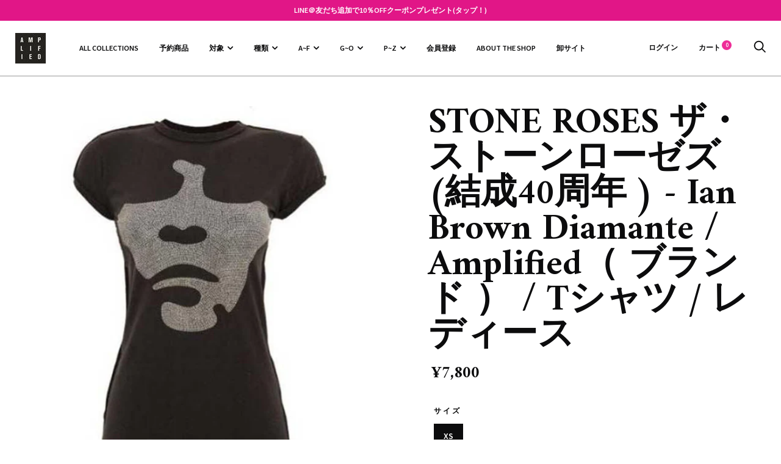

--- FILE ---
content_type: text/html; charset=utf-8
request_url: https://amplifiedclothing.jp/collections/diamante-%E3%82%B7%E3%83%AA%E3%83%BC%E3%82%BA/products/87784
body_size: 43384
content:
<!doctype html>

<!--[if IE 9 ]><html class="no-js csscalc no-flexbox ie9" lang="ja"><![endif]-->
<!--[if (gt IE 9)|!(IE)]><!--><html class="no-js" lang="ja"><!--<![endif]-->
  <head>
    <meta name="msvalidate.01" content="312A547192021E4941D1E827BD62F635" />
    <meta name="google-site-verification" content="gWy2mRGSXy2xfXlOa64QCWzC-pJB9giQd-hLK6Zp47w" />
    <meta charset="utf-8"> 
    <meta http-equiv="X-UA-Compatible" content="IE=edge,chrome=1">
    <meta name="viewport" content="width=device-width, initial-scale=1.0, height=device-height, minimum-scale=1.0, user-scalable=0">
    <meta name="theme-color" content="#ee2d98">


    <title>
      STONE ROSES ザ・ストーンローゼズ (結成40周年 ) - Ian Brown Diamante / Amplified（ ブランド ） / Tシャツ / レディース 【公式 / オフィシャル】 &ndash; Amplified Japan
    </title><meta name="description" content="★UKのROCKファッション・ブランドとして海外セレブに大人気のブランド「Amplified」。 ヴィンテージダメージ加工を施した味のあるボディに大胆なプリントで人目を引くデザインが特徴です。 「DIAMANTE」シリーズ カラフルなラインストーンを散りばめた眩いデザイン。普段のコーディネイトに 取り入れればゴージャスな演出をしてくれます。 -Ladies XSサイズ- 着丈:62cm 身幅:39cm 肩幅:32cm 袖丈:9cm -Ladies Sサイズ- 着丈:64cm 身幅:43cm 肩幅:35cm 袖丈:10cm -Ladies Mサイズ- 着丈:72cm 身幅:48cm 肩幅:36cm 袖丈:12cm -Ladies Lサイズ- 着丈:63cm 身幅:46cm 肩幅:37cm 袖丈:11cm※ ※現在入荷しておりますTシャツLadies Lは 若干小さめの作りとなっておりますのでご注意下さい。 【ご購入前に必ずお読みください】 こちらの商品は生地を裏返したような特殊なボディで製造されており、ほつれやプリント部分のかすれが目立つ場合がございますが、ユーズド感を出すための仕様です。1点1点微妙に仕上がりや風合いが異なります。また、入荷時期によりプリントの色合いやバックの刺繍デザインが異なる場合があります。予めご了承ください。 the stone roses / ストーン・ローゼズ / BRAND セレブ celebrity ゴシップ"><link rel="canonical" href="https://amplifiedclothing.jp/products/87784"><link rel="preconnect" href="//cdn.shopify.com" crossorigin>
    <link rel="preconnect" href="//fonts.gstatic.com" crossorigin><link rel="shortcut icon" href="//amplifiedclothing.jp/cdn/shop/files/amplified_0f1534a2-a231-4e2f-be87-b79df0ce092e_32x32.jpg?v=1613666418" type="image/png"><meta property="og:type" content="product">
  <meta property="og:title" content="STONE ROSES ザ・ストーンローゼズ (結成40周年 ) - Ian Brown Diamante / Amplified（ ブランド ） / Tシャツ / レディース"><meta property="og:image" content="http://amplifiedclothing.jp/cdn/shop/products/8867e634570133de9004875276a53e1d_2018051576779_grande.jpg?v=1675253925">
    <meta property="og:image:secure_url" content="https://amplifiedclothing.jp/cdn/shop/products/8867e634570133de9004875276a53e1d_2018051576779_grande.jpg?v=1675253925"><meta property="og:image" content="http://amplifiedclothing.jp/cdn/shop/products/8867e634570133de9004875276a53e1d_2018052978517_grande.jpg?v=1675253925">
    <meta property="og:image:secure_url" content="https://amplifiedclothing.jp/cdn/shop/products/8867e634570133de9004875276a53e1d_2018052978517_grande.jpg?v=1675253925"><meta property="og:image" content="http://amplifiedclothing.jp/cdn/shop/products/8867e634570133de9004875276a53e1d_2018052978518_grande.jpg?v=1675253925">
    <meta property="og:image:secure_url" content="https://amplifiedclothing.jp/cdn/shop/products/8867e634570133de9004875276a53e1d_2018052978518_grande.jpg?v=1675253925"><meta property="og:price:amount" content="7,800">
  <meta property="og:price:currency" content="JPY"><meta property="og:description" content="★UKのROCKファッション・ブランドとして海外セレブに大人気のブランド「Amplified」。 ヴィンテージダメージ加工を施した味のあるボディに大胆なプリントで人目を引くデザインが特徴です。 「DIAMANTE」シリーズ カラフルなラインストーンを散りばめた眩いデザイン。普段のコーディネイトに 取り入れればゴージャスな演出をしてくれます。 -Ladies XSサイズ- 着丈:62cm 身幅:39cm 肩幅:32cm 袖丈:9cm -Ladies Sサイズ- 着丈:64cm 身幅:43cm 肩幅:35cm 袖丈:10cm -Ladies Mサイズ- 着丈:72cm 身幅:48cm 肩幅:36cm 袖丈:12cm -Ladies Lサイズ- 着丈:63cm 身幅:46cm 肩幅:37cm 袖丈:11cm※ ※現在入荷しておりますTシャツLadies Lは 若干小さめの作りとなっておりますのでご注意下さい。 【ご購入前に必ずお読みください】 こちらの商品は生地を裏返したような特殊なボディで製造されており、ほつれやプリント部分のかすれが目立つ場合がございますが、ユーズド感を出すための仕様です。1点1点微妙に仕上がりや風合いが異なります。また、入荷時期によりプリントの色合いやバックの刺繍デザインが異なる場合があります。予めご了承ください。 the stone roses / ストーン・ローゼズ / BRAND セレブ celebrity ゴシップ"><meta property="og:url" content="https://amplifiedclothing.jp/products/87784">
<meta property="og:site_name" content="Amplified Japan"><meta name="twitter:card" content="summary"><meta name="twitter:title" content="STONE ROSES ザ・ストーンローゼズ (結成40周年 ) - Ian Brown Diamante / Amplified（ ブランド ） / Tシャツ / レディース">
  <meta name="twitter:description" content="★UKのROCKファッション・ブランドとして海外セレブに大人気のブランド「Amplified」。 
ヴィンテージダメージ加工を施した味のあるボディに大胆なプリントで人目を引くデザインが特徴です。 
 
「DIAMANTE」シリーズ 
カラフルなラインストーンを散りばめた眩いデザイン。普段のコーディネイトに 
取り入れればゴージャスな演出をしてくれます。 
 
-Ladies XSサイズ- 
着丈:62cm 身幅:39cm 
肩幅:32cm 袖丈:9cm 
-Ladies Sサイズ- 
着丈:64cm 身幅:43cm 
肩幅:35cm 袖丈:10cm 
-Ladies Mサイズ- 
着丈:72cm 身幅:48cm 
肩幅:36cm 袖丈:12cm 
-Ladies Lサイズ- 
着丈:63cm 身幅:46cm 
肩幅:37cm 袖丈:11cm※ 
 
※現在入荷しておりますTシャツLadies Lは 
若干小さめの作りとなっておりますのでご注意下さい。 
 
【ご購入前に必ずお読みください】 
こちらの商品は生地を裏返したような特殊なボディで製造されており、ほつれやプリント部分のかすれが目立つ場合がございますが、ユーズド感を出すための仕様です。1点1点微妙に仕上がりや風合いが異なります。また、入荷時期によりプリントの色合いやバックの刺繍デザインが異なる場合があります。予めご了承ください。">
  <meta name="twitter:image" content="https://amplifiedclothing.jp/cdn/shop/products/8867e634570133de9004875276a53e1d_2018051576779_600x600_crop_center.jpg?v=1675253925"><link href="//fonts.googleapis.com/css?family=Amiri:400,500,600,700|Source+Sans+Pro:400,500,600,700" rel="stylesheet" type="text/css" media="all" />
<script>window.performance && window.performance.mark && window.performance.mark('shopify.content_for_header.start');</script><meta name="google-site-verification" content="gWy2mRGSXy2xfXlOa64QCWzC-pJB9giQd-hLK6Zp47w">
<meta id="shopify-digital-wallet" name="shopify-digital-wallet" content="/3742728258/digital_wallets/dialog">
<meta name="shopify-checkout-api-token" content="88cd8fa1226b438397f225c42124c6ca">
<link rel="alternate" type="application/json+oembed" href="https://amplifiedclothing.jp/products/87784.oembed">
<script async="async" src="/checkouts/internal/preloads.js?locale=ja-JP"></script>
<link rel="preconnect" href="https://shop.app" crossorigin="anonymous">
<script async="async" src="https://shop.app/checkouts/internal/preloads.js?locale=ja-JP&shop_id=3742728258" crossorigin="anonymous"></script>
<script id="apple-pay-shop-capabilities" type="application/json">{"shopId":3742728258,"countryCode":"JP","currencyCode":"JPY","merchantCapabilities":["supports3DS"],"merchantId":"gid:\/\/shopify\/Shop\/3742728258","merchantName":"Amplified Japan","requiredBillingContactFields":["postalAddress","email","phone"],"requiredShippingContactFields":["postalAddress","email","phone"],"shippingType":"shipping","supportedNetworks":["visa","masterCard","amex","jcb","discover"],"total":{"type":"pending","label":"Amplified Japan","amount":"1.00"},"shopifyPaymentsEnabled":true,"supportsSubscriptions":true}</script>
<script id="shopify-features" type="application/json">{"accessToken":"88cd8fa1226b438397f225c42124c6ca","betas":["rich-media-storefront-analytics"],"domain":"amplifiedclothing.jp","predictiveSearch":false,"shopId":3742728258,"locale":"ja"}</script>
<script>var Shopify = Shopify || {};
Shopify.shop = "amplified-japan.myshopify.com";
Shopify.locale = "ja";
Shopify.currency = {"active":"JPY","rate":"1.0"};
Shopify.country = "JP";
Shopify.theme = {"name":"Trademark","id":16589914178,"schema_name":"Trademark","schema_version":"2.1.1","theme_store_id":816,"role":"main"};
Shopify.theme.handle = "null";
Shopify.theme.style = {"id":null,"handle":null};
Shopify.cdnHost = "amplifiedclothing.jp/cdn";
Shopify.routes = Shopify.routes || {};
Shopify.routes.root = "/";</script>
<script type="module">!function(o){(o.Shopify=o.Shopify||{}).modules=!0}(window);</script>
<script>!function(o){function n(){var o=[];function n(){o.push(Array.prototype.slice.apply(arguments))}return n.q=o,n}var t=o.Shopify=o.Shopify||{};t.loadFeatures=n(),t.autoloadFeatures=n()}(window);</script>
<script>
  window.ShopifyPay = window.ShopifyPay || {};
  window.ShopifyPay.apiHost = "shop.app\/pay";
  window.ShopifyPay.redirectState = null;
</script>
<script id="shop-js-analytics" type="application/json">{"pageType":"product"}</script>
<script defer="defer" async type="module" src="//amplifiedclothing.jp/cdn/shopifycloud/shop-js/modules/v2/client.init-shop-cart-sync_B6iN3ppr.ja.esm.js"></script>
<script defer="defer" async type="module" src="//amplifiedclothing.jp/cdn/shopifycloud/shop-js/modules/v2/chunk.common_JT7zyiq2.esm.js"></script>
<script type="module">
  await import("//amplifiedclothing.jp/cdn/shopifycloud/shop-js/modules/v2/client.init-shop-cart-sync_B6iN3ppr.ja.esm.js");
await import("//amplifiedclothing.jp/cdn/shopifycloud/shop-js/modules/v2/chunk.common_JT7zyiq2.esm.js");

  window.Shopify.SignInWithShop?.initShopCartSync?.({"fedCMEnabled":true,"windoidEnabled":true});

</script>
<script>
  window.Shopify = window.Shopify || {};
  if (!window.Shopify.featureAssets) window.Shopify.featureAssets = {};
  window.Shopify.featureAssets['shop-js'] = {"shop-cart-sync":["modules/v2/client.shop-cart-sync_VIz1k5WV.ja.esm.js","modules/v2/chunk.common_JT7zyiq2.esm.js"],"init-fed-cm":["modules/v2/client.init-fed-cm_DQ0WZlkr.ja.esm.js","modules/v2/chunk.common_JT7zyiq2.esm.js"],"init-shop-email-lookup-coordinator":["modules/v2/client.init-shop-email-lookup-coordinator_CRJBBzlR.ja.esm.js","modules/v2/chunk.common_JT7zyiq2.esm.js"],"init-shop-cart-sync":["modules/v2/client.init-shop-cart-sync_B6iN3ppr.ja.esm.js","modules/v2/chunk.common_JT7zyiq2.esm.js"],"shop-cash-offers":["modules/v2/client.shop-cash-offers_Cpza2kF2.ja.esm.js","modules/v2/chunk.common_JT7zyiq2.esm.js","modules/v2/chunk.modal_GaCqCnWK.esm.js"],"shop-toast-manager":["modules/v2/client.shop-toast-manager_ByTne4Sx.ja.esm.js","modules/v2/chunk.common_JT7zyiq2.esm.js"],"init-windoid":["modules/v2/client.init-windoid_BeC-1Lqo.ja.esm.js","modules/v2/chunk.common_JT7zyiq2.esm.js"],"shop-button":["modules/v2/client.shop-button_DBB221DK.ja.esm.js","modules/v2/chunk.common_JT7zyiq2.esm.js"],"avatar":["modules/v2/client.avatar_BTnouDA3.ja.esm.js"],"init-customer-accounts-sign-up":["modules/v2/client.init-customer-accounts-sign-up_BbBUeSUX.ja.esm.js","modules/v2/client.shop-login-button_D3GMhygH.ja.esm.js","modules/v2/chunk.common_JT7zyiq2.esm.js","modules/v2/chunk.modal_GaCqCnWK.esm.js"],"pay-button":["modules/v2/client.pay-button_-X0E0YP1.ja.esm.js","modules/v2/chunk.common_JT7zyiq2.esm.js"],"init-shop-for-new-customer-accounts":["modules/v2/client.init-shop-for-new-customer-accounts_m5tLLoD1.ja.esm.js","modules/v2/client.shop-login-button_D3GMhygH.ja.esm.js","modules/v2/chunk.common_JT7zyiq2.esm.js","modules/v2/chunk.modal_GaCqCnWK.esm.js"],"shop-login-button":["modules/v2/client.shop-login-button_D3GMhygH.ja.esm.js","modules/v2/chunk.common_JT7zyiq2.esm.js","modules/v2/chunk.modal_GaCqCnWK.esm.js"],"shop-follow-button":["modules/v2/client.shop-follow-button_Blm-Butl.ja.esm.js","modules/v2/chunk.common_JT7zyiq2.esm.js","modules/v2/chunk.modal_GaCqCnWK.esm.js"],"init-customer-accounts":["modules/v2/client.init-customer-accounts_BsGvmHRY.ja.esm.js","modules/v2/client.shop-login-button_D3GMhygH.ja.esm.js","modules/v2/chunk.common_JT7zyiq2.esm.js","modules/v2/chunk.modal_GaCqCnWK.esm.js"],"lead-capture":["modules/v2/client.lead-capture_CV37ecIC.ja.esm.js","modules/v2/chunk.common_JT7zyiq2.esm.js","modules/v2/chunk.modal_GaCqCnWK.esm.js"],"checkout-modal":["modules/v2/client.checkout-modal_O3fwC3-U.ja.esm.js","modules/v2/chunk.common_JT7zyiq2.esm.js","modules/v2/chunk.modal_GaCqCnWK.esm.js"],"shop-login":["modules/v2/client.shop-login_BeEsdD2Q.ja.esm.js","modules/v2/chunk.common_JT7zyiq2.esm.js","modules/v2/chunk.modal_GaCqCnWK.esm.js"],"payment-terms":["modules/v2/client.payment-terms_C_A6C2lI.ja.esm.js","modules/v2/chunk.common_JT7zyiq2.esm.js","modules/v2/chunk.modal_GaCqCnWK.esm.js"]};
</script>
<script>(function() {
  var isLoaded = false;
  function asyncLoad() {
    if (isLoaded) return;
    isLoaded = true;
    var urls = ["\/\/backinstock.useamp.com\/widget\/12024_1767153859.js?category=bis\u0026v=6\u0026shop=amplified-japan.myshopify.com"];
    for (var i = 0; i < urls.length; i++) {
      var s = document.createElement('script');
      s.type = 'text/javascript';
      s.async = true;
      s.src = urls[i];
      var x = document.getElementsByTagName('script')[0];
      x.parentNode.insertBefore(s, x);
    }
  };
  if(window.attachEvent) {
    window.attachEvent('onload', asyncLoad);
  } else {
    window.addEventListener('load', asyncLoad, false);
  }
})();</script>
<script id="__st">var __st={"a":3742728258,"offset":32400,"reqid":"4ce8900e-c754-4736-8bde-4d5d281d872a-1768578051","pageurl":"amplifiedclothing.jp\/collections\/diamante-%E3%82%B7%E3%83%AA%E3%83%BC%E3%82%BA\/products\/87784","u":"10028e3f0d16","p":"product","rtyp":"product","rid":6559770149042};</script>
<script>window.ShopifyPaypalV4VisibilityTracking = true;</script>
<script id="captcha-bootstrap">!function(){'use strict';const t='contact',e='account',n='new_comment',o=[[t,t],['blogs',n],['comments',n],[t,'customer']],c=[[e,'customer_login'],[e,'guest_login'],[e,'recover_customer_password'],[e,'create_customer']],r=t=>t.map((([t,e])=>`form[action*='/${t}']:not([data-nocaptcha='true']) input[name='form_type'][value='${e}']`)).join(','),a=t=>()=>t?[...document.querySelectorAll(t)].map((t=>t.form)):[];function s(){const t=[...o],e=r(t);return a(e)}const i='password',u='form_key',d=['recaptcha-v3-token','g-recaptcha-response','h-captcha-response',i],f=()=>{try{return window.sessionStorage}catch{return}},m='__shopify_v',_=t=>t.elements[u];function p(t,e,n=!1){try{const o=window.sessionStorage,c=JSON.parse(o.getItem(e)),{data:r}=function(t){const{data:e,action:n}=t;return t[m]||n?{data:e,action:n}:{data:t,action:n}}(c);for(const[e,n]of Object.entries(r))t.elements[e]&&(t.elements[e].value=n);n&&o.removeItem(e)}catch(o){console.error('form repopulation failed',{error:o})}}const l='form_type',E='cptcha';function T(t){t.dataset[E]=!0}const w=window,h=w.document,L='Shopify',v='ce_forms',y='captcha';let A=!1;((t,e)=>{const n=(g='f06e6c50-85a8-45c8-87d0-21a2b65856fe',I='https://cdn.shopify.com/shopifycloud/storefront-forms-hcaptcha/ce_storefront_forms_captcha_hcaptcha.v1.5.2.iife.js',D={infoText:'hCaptchaによる保護',privacyText:'プライバシー',termsText:'利用規約'},(t,e,n)=>{const o=w[L][v],c=o.bindForm;if(c)return c(t,g,e,D).then(n);var r;o.q.push([[t,g,e,D],n]),r=I,A||(h.body.append(Object.assign(h.createElement('script'),{id:'captcha-provider',async:!0,src:r})),A=!0)});var g,I,D;w[L]=w[L]||{},w[L][v]=w[L][v]||{},w[L][v].q=[],w[L][y]=w[L][y]||{},w[L][y].protect=function(t,e){n(t,void 0,e),T(t)},Object.freeze(w[L][y]),function(t,e,n,w,h,L){const[v,y,A,g]=function(t,e,n){const i=e?o:[],u=t?c:[],d=[...i,...u],f=r(d),m=r(i),_=r(d.filter((([t,e])=>n.includes(e))));return[a(f),a(m),a(_),s()]}(w,h,L),I=t=>{const e=t.target;return e instanceof HTMLFormElement?e:e&&e.form},D=t=>v().includes(t);t.addEventListener('submit',(t=>{const e=I(t);if(!e)return;const n=D(e)&&!e.dataset.hcaptchaBound&&!e.dataset.recaptchaBound,o=_(e),c=g().includes(e)&&(!o||!o.value);(n||c)&&t.preventDefault(),c&&!n&&(function(t){try{if(!f())return;!function(t){const e=f();if(!e)return;const n=_(t);if(!n)return;const o=n.value;o&&e.removeItem(o)}(t);const e=Array.from(Array(32),(()=>Math.random().toString(36)[2])).join('');!function(t,e){_(t)||t.append(Object.assign(document.createElement('input'),{type:'hidden',name:u})),t.elements[u].value=e}(t,e),function(t,e){const n=f();if(!n)return;const o=[...t.querySelectorAll(`input[type='${i}']`)].map((({name:t})=>t)),c=[...d,...o],r={};for(const[a,s]of new FormData(t).entries())c.includes(a)||(r[a]=s);n.setItem(e,JSON.stringify({[m]:1,action:t.action,data:r}))}(t,e)}catch(e){console.error('failed to persist form',e)}}(e),e.submit())}));const S=(t,e)=>{t&&!t.dataset[E]&&(n(t,e.some((e=>e===t))),T(t))};for(const o of['focusin','change'])t.addEventListener(o,(t=>{const e=I(t);D(e)&&S(e,y())}));const B=e.get('form_key'),M=e.get(l),P=B&&M;t.addEventListener('DOMContentLoaded',(()=>{const t=y();if(P)for(const e of t)e.elements[l].value===M&&p(e,B);[...new Set([...A(),...v().filter((t=>'true'===t.dataset.shopifyCaptcha))])].forEach((e=>S(e,t)))}))}(h,new URLSearchParams(w.location.search),n,t,e,['guest_login'])})(!0,!0)}();</script>
<script integrity="sha256-4kQ18oKyAcykRKYeNunJcIwy7WH5gtpwJnB7kiuLZ1E=" data-source-attribution="shopify.loadfeatures" defer="defer" src="//amplifiedclothing.jp/cdn/shopifycloud/storefront/assets/storefront/load_feature-a0a9edcb.js" crossorigin="anonymous"></script>
<script crossorigin="anonymous" defer="defer" src="//amplifiedclothing.jp/cdn/shopifycloud/storefront/assets/shopify_pay/storefront-65b4c6d7.js?v=20250812"></script>
<script data-source-attribution="shopify.dynamic_checkout.dynamic.init">var Shopify=Shopify||{};Shopify.PaymentButton=Shopify.PaymentButton||{isStorefrontPortableWallets:!0,init:function(){window.Shopify.PaymentButton.init=function(){};var t=document.createElement("script");t.src="https://amplifiedclothing.jp/cdn/shopifycloud/portable-wallets/latest/portable-wallets.ja.js",t.type="module",document.head.appendChild(t)}};
</script>
<script data-source-attribution="shopify.dynamic_checkout.buyer_consent">
  function portableWalletsHideBuyerConsent(e){var t=document.getElementById("shopify-buyer-consent"),n=document.getElementById("shopify-subscription-policy-button");t&&n&&(t.classList.add("hidden"),t.setAttribute("aria-hidden","true"),n.removeEventListener("click",e))}function portableWalletsShowBuyerConsent(e){var t=document.getElementById("shopify-buyer-consent"),n=document.getElementById("shopify-subscription-policy-button");t&&n&&(t.classList.remove("hidden"),t.removeAttribute("aria-hidden"),n.addEventListener("click",e))}window.Shopify?.PaymentButton&&(window.Shopify.PaymentButton.hideBuyerConsent=portableWalletsHideBuyerConsent,window.Shopify.PaymentButton.showBuyerConsent=portableWalletsShowBuyerConsent);
</script>
<script>
  function portableWalletsCleanup(e){e&&e.src&&console.error("Failed to load portable wallets script "+e.src);var t=document.querySelectorAll("shopify-accelerated-checkout .shopify-payment-button__skeleton, shopify-accelerated-checkout-cart .wallet-cart-button__skeleton"),e=document.getElementById("shopify-buyer-consent");for(let e=0;e<t.length;e++)t[e].remove();e&&e.remove()}function portableWalletsNotLoadedAsModule(e){e instanceof ErrorEvent&&"string"==typeof e.message&&e.message.includes("import.meta")&&"string"==typeof e.filename&&e.filename.includes("portable-wallets")&&(window.removeEventListener("error",portableWalletsNotLoadedAsModule),window.Shopify.PaymentButton.failedToLoad=e,"loading"===document.readyState?document.addEventListener("DOMContentLoaded",window.Shopify.PaymentButton.init):window.Shopify.PaymentButton.init())}window.addEventListener("error",portableWalletsNotLoadedAsModule);
</script>

<script type="module" src="https://amplifiedclothing.jp/cdn/shopifycloud/portable-wallets/latest/portable-wallets.ja.js" onError="portableWalletsCleanup(this)" crossorigin="anonymous"></script>
<script nomodule>
  document.addEventListener("DOMContentLoaded", portableWalletsCleanup);
</script>

<link id="shopify-accelerated-checkout-styles" rel="stylesheet" media="screen" href="https://amplifiedclothing.jp/cdn/shopifycloud/portable-wallets/latest/accelerated-checkout-backwards-compat.css" crossorigin="anonymous">
<style id="shopify-accelerated-checkout-cart">
        #shopify-buyer-consent {
  margin-top: 1em;
  display: inline-block;
  width: 100%;
}

#shopify-buyer-consent.hidden {
  display: none;
}

#shopify-subscription-policy-button {
  background: none;
  border: none;
  padding: 0;
  text-decoration: underline;
  font-size: inherit;
  cursor: pointer;
}

#shopify-subscription-policy-button::before {
  box-shadow: none;
}

      </style>

<script>window.performance && window.performance.mark && window.performance.mark('shopify.content_for_header.end');</script>

    <link href="//amplifiedclothing.jp/cdn/shop/t/2/assets/theme.scss.css?v=104211618940422067331674755707" rel="stylesheet" type="text/css" media="all" />

    <script src="//amplifiedclothing.jp/cdn/shop/t/2/assets/lazysizes.min.js?v=174358363404432586981525683295" async></script>
    <script src="//ajax.googleapis.com/ajax/libs/jquery/3.1.1/jquery.min.js"></script>
    <script src="//amplifiedclothing.jp/cdn/shop/t/2/assets/modernizr.min.js?v=11689283637850017101525683295"></script>

    <script>
      // This allows to expose several variables to the global scope, to be used in scripts
      window.theme = {
        template: "product",
        currentPage: 1,
        shopCurrency: "JPY",
        moneyFormat: "¥{{amount_no_decimals}}",
        moneyWithCurrencyFormat: "¥{{amount_no_decimals}} JPY",
        collectionSortBy: "best-selling",
        locale: "ja"
      };

      window.languages = {
        productLabelsOnSale: "セール中",
        productFormAddToCart: "カートに追加する",
        productFormSoldOut: "売り切れ",
        productFormUnavailable: "お取り扱いできません",
        cartEstimatedShipping: "+ 送料:",
        shippingEstimatorSubmit: "Translation missing: ja.cart.shipping_estimator.submit",
        shippingEstimatorSubmitting: "Translation missing: ja.cart.shipping_estimator.submitting",
        recoverPasswordTitle: "パスワード",
        cartDeleteTitle: "削除"
      }
    </script>
  <script type="application/ld+json">
  {
    "@context": "http://schema.org",
    "@type": "Product",
    "offers": {
      "@type": "Offer",
      "availability":"//schema.org/OutOfStock",
      "price": "7,800",
      "priceCurrency": "JPY"
    },
    "brand": "Amplified Japan",
    "name": "STONE ROSES ザ・ストーンローゼズ (結成40周年 ) - Ian Brown Diamante \/ Amplified（ ブランド ） \/ Tシャツ \/ レディース",
    "description": "★UKのROCKファッション・ブランドとして海外セレブに大人気のブランド「Amplified」。 \nヴィンテージダメージ加工を施した味のあるボディに大胆なプリントで人目を引くデザインが特徴です。 \n \n「DIAMANTE」シリーズ \nカラフルなラインストーンを散りばめた眩いデザイン。普段のコーディネイトに \n取り入れればゴージャスな演出をしてくれます。 \n \n-Ladies XSサイズ- \n着丈:62cm 身幅:39cm \n肩幅:32cm 袖丈:9cm \n-Ladies Sサイズ- \n着丈:64cm 身幅:43cm \n肩幅:35cm 袖丈:10cm \n-Ladies Mサイズ- \n着丈:72cm 身幅:48cm \n肩幅:36cm 袖丈:12cm \n-Ladies Lサイズ- \n着丈:63cm 身幅:46cm \n肩幅:37cm 袖丈:11cm※ \n \n※現在入荷しておりますTシャツLadies Lは \n若干小さめの作りとなっておりますのでご注意下さい。 \n \n【ご購入前に必ずお読みください】 \nこちらの商品は生地を裏返したような特殊なボディで製造されており、ほつれやプリント部分のかすれが目立つ場合がございますが、ユーズド感を出すための仕様です。1点1点微妙に仕上がりや風合いが異なります。また、入荷時期によりプリントの色合いやバックの刺繍デザインが異なる場合があります。予めご了承ください。",
    "category": "Tシャツ",
    "url": "https://amplifiedclothing.jp/products/87784",
    "image": {
      "@type": "ImageObject",
      "url": "https://amplifiedclothing.jp/cdn/shop/products/8867e634570133de9004875276a53e1d_2018051576779_1024x1024.jpg?v=1675253925",
      "image": "https://amplifiedclothing.jp/cdn/shop/products/8867e634570133de9004875276a53e1d_2018051576779_1024x1024.jpg?v=1675253925",
      "name": "87784",
      "width": 1024,
      "height": 1024
    }
  }
  </script>
<script src="//use.fontawesome.com/d822a9b4f8.js" type="text/javascript"></script>
<!--Facebookビジネスマネージャドメイン認証-->
    <meta name="facebook-domain-verification" content="ti2t5dd0ifl8251vjqi2fe5dkpki6s" />
    <!--Facebookビジネスマネージャドメイン認証-->    
    
    <!-- LINE Tag Base Code -->
<!-- Do Not Modify -->
<script>
(function(g,d,o){
  g._ltq=g._ltq||[];g._lt=g._lt||function(){g._ltq.push(arguments)};
  var h=location.protocol==='https:'?'https://d.line-scdn.net':'http://d.line-cdn.net';
  var s=d.createElement('script');s.async=1;
  s.src=o||h+'/n/line_tag/public/release/v1/lt.js';
  var t=d.getElementsByTagName('script')[0];t.parentNode.insertBefore(s,t);
    })(window, document);
_lt('init', {
  customerType: 'lap',
  tagId: 'fc8d2230-e508-4569-a689-2b576fbc474d'
});
_lt('send', 'pv', ['fc8d2230-e508-4569-a689-2b576fbc474d']);
</script>
<noscript>
  <img height="1" width="1" style="display:none"
       src="https://tr.line.me/tag.gif?c_t=lap&t_id=fc8d2230-e508-4569-a689-2b576fbc474d&e=pv&noscript=1" />
</noscript>
<!-- End LINE Tag Base Code -->

    
  <link href="https://monorail-edge.shopifysvc.com" rel="dns-prefetch">
<script>(function(){if ("sendBeacon" in navigator && "performance" in window) {try {var session_token_from_headers = performance.getEntriesByType('navigation')[0].serverTiming.find(x => x.name == '_s').description;} catch {var session_token_from_headers = undefined;}var session_cookie_matches = document.cookie.match(/_shopify_s=([^;]*)/);var session_token_from_cookie = session_cookie_matches && session_cookie_matches.length === 2 ? session_cookie_matches[1] : "";var session_token = session_token_from_headers || session_token_from_cookie || "";function handle_abandonment_event(e) {var entries = performance.getEntries().filter(function(entry) {return /monorail-edge.shopifysvc.com/.test(entry.name);});if (!window.abandonment_tracked && entries.length === 0) {window.abandonment_tracked = true;var currentMs = Date.now();var navigation_start = performance.timing.navigationStart;var payload = {shop_id: 3742728258,url: window.location.href,navigation_start,duration: currentMs - navigation_start,session_token,page_type: "product"};window.navigator.sendBeacon("https://monorail-edge.shopifysvc.com/v1/produce", JSON.stringify({schema_id: "online_store_buyer_site_abandonment/1.1",payload: payload,metadata: {event_created_at_ms: currentMs,event_sent_at_ms: currentMs}}));}}window.addEventListener('pagehide', handle_abandonment_event);}}());</script>
<script id="web-pixels-manager-setup">(function e(e,d,r,n,o){if(void 0===o&&(o={}),!Boolean(null===(a=null===(i=window.Shopify)||void 0===i?void 0:i.analytics)||void 0===a?void 0:a.replayQueue)){var i,a;window.Shopify=window.Shopify||{};var t=window.Shopify;t.analytics=t.analytics||{};var s=t.analytics;s.replayQueue=[],s.publish=function(e,d,r){return s.replayQueue.push([e,d,r]),!0};try{self.performance.mark("wpm:start")}catch(e){}var l=function(){var e={modern:/Edge?\/(1{2}[4-9]|1[2-9]\d|[2-9]\d{2}|\d{4,})\.\d+(\.\d+|)|Firefox\/(1{2}[4-9]|1[2-9]\d|[2-9]\d{2}|\d{4,})\.\d+(\.\d+|)|Chrom(ium|e)\/(9{2}|\d{3,})\.\d+(\.\d+|)|(Maci|X1{2}).+ Version\/(15\.\d+|(1[6-9]|[2-9]\d|\d{3,})\.\d+)([,.]\d+|)( \(\w+\)|)( Mobile\/\w+|) Safari\/|Chrome.+OPR\/(9{2}|\d{3,})\.\d+\.\d+|(CPU[ +]OS|iPhone[ +]OS|CPU[ +]iPhone|CPU IPhone OS|CPU iPad OS)[ +]+(15[._]\d+|(1[6-9]|[2-9]\d|\d{3,})[._]\d+)([._]\d+|)|Android:?[ /-](13[3-9]|1[4-9]\d|[2-9]\d{2}|\d{4,})(\.\d+|)(\.\d+|)|Android.+Firefox\/(13[5-9]|1[4-9]\d|[2-9]\d{2}|\d{4,})\.\d+(\.\d+|)|Android.+Chrom(ium|e)\/(13[3-9]|1[4-9]\d|[2-9]\d{2}|\d{4,})\.\d+(\.\d+|)|SamsungBrowser\/([2-9]\d|\d{3,})\.\d+/,legacy:/Edge?\/(1[6-9]|[2-9]\d|\d{3,})\.\d+(\.\d+|)|Firefox\/(5[4-9]|[6-9]\d|\d{3,})\.\d+(\.\d+|)|Chrom(ium|e)\/(5[1-9]|[6-9]\d|\d{3,})\.\d+(\.\d+|)([\d.]+$|.*Safari\/(?![\d.]+ Edge\/[\d.]+$))|(Maci|X1{2}).+ Version\/(10\.\d+|(1[1-9]|[2-9]\d|\d{3,})\.\d+)([,.]\d+|)( \(\w+\)|)( Mobile\/\w+|) Safari\/|Chrome.+OPR\/(3[89]|[4-9]\d|\d{3,})\.\d+\.\d+|(CPU[ +]OS|iPhone[ +]OS|CPU[ +]iPhone|CPU IPhone OS|CPU iPad OS)[ +]+(10[._]\d+|(1[1-9]|[2-9]\d|\d{3,})[._]\d+)([._]\d+|)|Android:?[ /-](13[3-9]|1[4-9]\d|[2-9]\d{2}|\d{4,})(\.\d+|)(\.\d+|)|Mobile Safari.+OPR\/([89]\d|\d{3,})\.\d+\.\d+|Android.+Firefox\/(13[5-9]|1[4-9]\d|[2-9]\d{2}|\d{4,})\.\d+(\.\d+|)|Android.+Chrom(ium|e)\/(13[3-9]|1[4-9]\d|[2-9]\d{2}|\d{4,})\.\d+(\.\d+|)|Android.+(UC? ?Browser|UCWEB|U3)[ /]?(15\.([5-9]|\d{2,})|(1[6-9]|[2-9]\d|\d{3,})\.\d+)\.\d+|SamsungBrowser\/(5\.\d+|([6-9]|\d{2,})\.\d+)|Android.+MQ{2}Browser\/(14(\.(9|\d{2,})|)|(1[5-9]|[2-9]\d|\d{3,})(\.\d+|))(\.\d+|)|K[Aa][Ii]OS\/(3\.\d+|([4-9]|\d{2,})\.\d+)(\.\d+|)/},d=e.modern,r=e.legacy,n=navigator.userAgent;return n.match(d)?"modern":n.match(r)?"legacy":"unknown"}(),u="modern"===l?"modern":"legacy",c=(null!=n?n:{modern:"",legacy:""})[u],f=function(e){return[e.baseUrl,"/wpm","/b",e.hashVersion,"modern"===e.buildTarget?"m":"l",".js"].join("")}({baseUrl:d,hashVersion:r,buildTarget:u}),m=function(e){var d=e.version,r=e.bundleTarget,n=e.surface,o=e.pageUrl,i=e.monorailEndpoint;return{emit:function(e){var a=e.status,t=e.errorMsg,s=(new Date).getTime(),l=JSON.stringify({metadata:{event_sent_at_ms:s},events:[{schema_id:"web_pixels_manager_load/3.1",payload:{version:d,bundle_target:r,page_url:o,status:a,surface:n,error_msg:t},metadata:{event_created_at_ms:s}}]});if(!i)return console&&console.warn&&console.warn("[Web Pixels Manager] No Monorail endpoint provided, skipping logging."),!1;try{return self.navigator.sendBeacon.bind(self.navigator)(i,l)}catch(e){}var u=new XMLHttpRequest;try{return u.open("POST",i,!0),u.setRequestHeader("Content-Type","text/plain"),u.send(l),!0}catch(e){return console&&console.warn&&console.warn("[Web Pixels Manager] Got an unhandled error while logging to Monorail."),!1}}}}({version:r,bundleTarget:l,surface:e.surface,pageUrl:self.location.href,monorailEndpoint:e.monorailEndpoint});try{o.browserTarget=l,function(e){var d=e.src,r=e.async,n=void 0===r||r,o=e.onload,i=e.onerror,a=e.sri,t=e.scriptDataAttributes,s=void 0===t?{}:t,l=document.createElement("script"),u=document.querySelector("head"),c=document.querySelector("body");if(l.async=n,l.src=d,a&&(l.integrity=a,l.crossOrigin="anonymous"),s)for(var f in s)if(Object.prototype.hasOwnProperty.call(s,f))try{l.dataset[f]=s[f]}catch(e){}if(o&&l.addEventListener("load",o),i&&l.addEventListener("error",i),u)u.appendChild(l);else{if(!c)throw new Error("Did not find a head or body element to append the script");c.appendChild(l)}}({src:f,async:!0,onload:function(){if(!function(){var e,d;return Boolean(null===(d=null===(e=window.Shopify)||void 0===e?void 0:e.analytics)||void 0===d?void 0:d.initialized)}()){var d=window.webPixelsManager.init(e)||void 0;if(d){var r=window.Shopify.analytics;r.replayQueue.forEach((function(e){var r=e[0],n=e[1],o=e[2];d.publishCustomEvent(r,n,o)})),r.replayQueue=[],r.publish=d.publishCustomEvent,r.visitor=d.visitor,r.initialized=!0}}},onerror:function(){return m.emit({status:"failed",errorMsg:"".concat(f," has failed to load")})},sri:function(e){var d=/^sha384-[A-Za-z0-9+/=]+$/;return"string"==typeof e&&d.test(e)}(c)?c:"",scriptDataAttributes:o}),m.emit({status:"loading"})}catch(e){m.emit({status:"failed",errorMsg:(null==e?void 0:e.message)||"Unknown error"})}}})({shopId: 3742728258,storefrontBaseUrl: "https://amplifiedclothing.jp",extensionsBaseUrl: "https://extensions.shopifycdn.com/cdn/shopifycloud/web-pixels-manager",monorailEndpoint: "https://monorail-edge.shopifysvc.com/unstable/produce_batch",surface: "storefront-renderer",enabledBetaFlags: ["2dca8a86"],webPixelsConfigList: [{"id":"414744833","configuration":"{\"config\":\"{\\\"pixel_id\\\":\\\"AW-820288720\\\",\\\"target_country\\\":\\\"JP\\\",\\\"gtag_events\\\":[{\\\"type\\\":\\\"search\\\",\\\"action_label\\\":\\\"AW-820288720\\\/6NjsCPmVnogBENC5kocD\\\"},{\\\"type\\\":\\\"begin_checkout\\\",\\\"action_label\\\":\\\"AW-820288720\\\/OqzHCPaVnogBENC5kocD\\\"},{\\\"type\\\":\\\"view_item\\\",\\\"action_label\\\":[\\\"AW-820288720\\\/xf0cCPCVnogBENC5kocD\\\",\\\"MC-BNZRR1XZR7\\\"]},{\\\"type\\\":\\\"purchase\\\",\\\"action_label\\\":[\\\"AW-820288720\\\/Hp4oCO2VnogBENC5kocD\\\",\\\"MC-BNZRR1XZR7\\\"]},{\\\"type\\\":\\\"page_view\\\",\\\"action_label\\\":[\\\"AW-820288720\\\/CTF6COqVnogBENC5kocD\\\",\\\"MC-BNZRR1XZR7\\\"]},{\\\"type\\\":\\\"add_payment_info\\\",\\\"action_label\\\":\\\"AW-820288720\\\/AykICPyVnogBENC5kocD\\\"},{\\\"type\\\":\\\"add_to_cart\\\",\\\"action_label\\\":\\\"AW-820288720\\\/no9hCPOVnogBENC5kocD\\\"}],\\\"enable_monitoring_mode\\\":false}\"}","eventPayloadVersion":"v1","runtimeContext":"OPEN","scriptVersion":"b2a88bafab3e21179ed38636efcd8a93","type":"APP","apiClientId":1780363,"privacyPurposes":[],"dataSharingAdjustments":{"protectedCustomerApprovalScopes":["read_customer_address","read_customer_email","read_customer_name","read_customer_personal_data","read_customer_phone"]}},{"id":"118685953","configuration":"{\"pixel_id\":\"342212507103202\",\"pixel_type\":\"facebook_pixel\",\"metaapp_system_user_token\":\"-\"}","eventPayloadVersion":"v1","runtimeContext":"OPEN","scriptVersion":"ca16bc87fe92b6042fbaa3acc2fbdaa6","type":"APP","apiClientId":2329312,"privacyPurposes":["ANALYTICS","MARKETING","SALE_OF_DATA"],"dataSharingAdjustments":{"protectedCustomerApprovalScopes":["read_customer_address","read_customer_email","read_customer_name","read_customer_personal_data","read_customer_phone"]}},{"id":"65470721","eventPayloadVersion":"v1","runtimeContext":"LAX","scriptVersion":"1","type":"CUSTOM","privacyPurposes":["ANALYTICS"],"name":"Google Analytics tag (migrated)"},{"id":"shopify-app-pixel","configuration":"{}","eventPayloadVersion":"v1","runtimeContext":"STRICT","scriptVersion":"0450","apiClientId":"shopify-pixel","type":"APP","privacyPurposes":["ANALYTICS","MARKETING"]},{"id":"shopify-custom-pixel","eventPayloadVersion":"v1","runtimeContext":"LAX","scriptVersion":"0450","apiClientId":"shopify-pixel","type":"CUSTOM","privacyPurposes":["ANALYTICS","MARKETING"]}],isMerchantRequest: false,initData: {"shop":{"name":"Amplified Japan","paymentSettings":{"currencyCode":"JPY"},"myshopifyDomain":"amplified-japan.myshopify.com","countryCode":"JP","storefrontUrl":"https:\/\/amplifiedclothing.jp"},"customer":null,"cart":null,"checkout":null,"productVariants":[{"price":{"amount":7800.0,"currencyCode":"JPY"},"product":{"title":"STONE ROSES ザ・ストーンローゼズ (結成40周年 ) - Ian Brown Diamante \/ Amplified（ ブランド ） \/ Tシャツ \/ レディース","vendor":"Amplified Japan","id":"6559770149042","untranslatedTitle":"STONE ROSES ザ・ストーンローゼズ (結成40周年 ) - Ian Brown Diamante \/ Amplified（ ブランド ） \/ Tシャツ \/ レディース","url":"\/products\/87784","type":"Tシャツ"},"id":"39377723031730","image":{"src":"\/\/amplifiedclothing.jp\/cdn\/shop\/products\/8867e634570133de9004875276a53e1d_2018051576779.jpg?v=1675253925"},"sku":"87784-200000023452","title":"XS","untranslatedTitle":"XS"}],"purchasingCompany":null},},"https://amplifiedclothing.jp/cdn","fcfee988w5aeb613cpc8e4bc33m6693e112",{"modern":"","legacy":""},{"shopId":"3742728258","storefrontBaseUrl":"https:\/\/amplifiedclothing.jp","extensionBaseUrl":"https:\/\/extensions.shopifycdn.com\/cdn\/shopifycloud\/web-pixels-manager","surface":"storefront-renderer","enabledBetaFlags":"[\"2dca8a86\"]","isMerchantRequest":"false","hashVersion":"fcfee988w5aeb613cpc8e4bc33m6693e112","publish":"custom","events":"[[\"page_viewed\",{}],[\"product_viewed\",{\"productVariant\":{\"price\":{\"amount\":7800.0,\"currencyCode\":\"JPY\"},\"product\":{\"title\":\"STONE ROSES ザ・ストーンローゼズ (結成40周年 ) - Ian Brown Diamante \/ Amplified（ ブランド ） \/ Tシャツ \/ レディース\",\"vendor\":\"Amplified Japan\",\"id\":\"6559770149042\",\"untranslatedTitle\":\"STONE ROSES ザ・ストーンローゼズ (結成40周年 ) - Ian Brown Diamante \/ Amplified（ ブランド ） \/ Tシャツ \/ レディース\",\"url\":\"\/products\/87784\",\"type\":\"Tシャツ\"},\"id\":\"39377723031730\",\"image\":{\"src\":\"\/\/amplifiedclothing.jp\/cdn\/shop\/products\/8867e634570133de9004875276a53e1d_2018051576779.jpg?v=1675253925\"},\"sku\":\"87784-200000023452\",\"title\":\"XS\",\"untranslatedTitle\":\"XS\"}}]]"});</script><script>
  window.ShopifyAnalytics = window.ShopifyAnalytics || {};
  window.ShopifyAnalytics.meta = window.ShopifyAnalytics.meta || {};
  window.ShopifyAnalytics.meta.currency = 'JPY';
  var meta = {"product":{"id":6559770149042,"gid":"gid:\/\/shopify\/Product\/6559770149042","vendor":"Amplified Japan","type":"Tシャツ","handle":"87784","variants":[{"id":39377723031730,"price":780000,"name":"STONE ROSES ザ・ストーンローゼズ (結成40周年 ) - Ian Brown Diamante \/ Amplified（ ブランド ） \/ Tシャツ \/ レディース - XS","public_title":"XS","sku":"87784-200000023452"}],"remote":false},"page":{"pageType":"product","resourceType":"product","resourceId":6559770149042,"requestId":"4ce8900e-c754-4736-8bde-4d5d281d872a-1768578051"}};
  for (var attr in meta) {
    window.ShopifyAnalytics.meta[attr] = meta[attr];
  }
</script>
<script class="analytics">
  (function () {
    var customDocumentWrite = function(content) {
      var jquery = null;

      if (window.jQuery) {
        jquery = window.jQuery;
      } else if (window.Checkout && window.Checkout.$) {
        jquery = window.Checkout.$;
      }

      if (jquery) {
        jquery('body').append(content);
      }
    };

    var hasLoggedConversion = function(token) {
      if (token) {
        return document.cookie.indexOf('loggedConversion=' + token) !== -1;
      }
      return false;
    }

    var setCookieIfConversion = function(token) {
      if (token) {
        var twoMonthsFromNow = new Date(Date.now());
        twoMonthsFromNow.setMonth(twoMonthsFromNow.getMonth() + 2);

        document.cookie = 'loggedConversion=' + token + '; expires=' + twoMonthsFromNow;
      }
    }

    var trekkie = window.ShopifyAnalytics.lib = window.trekkie = window.trekkie || [];
    if (trekkie.integrations) {
      return;
    }
    trekkie.methods = [
      'identify',
      'page',
      'ready',
      'track',
      'trackForm',
      'trackLink'
    ];
    trekkie.factory = function(method) {
      return function() {
        var args = Array.prototype.slice.call(arguments);
        args.unshift(method);
        trekkie.push(args);
        return trekkie;
      };
    };
    for (var i = 0; i < trekkie.methods.length; i++) {
      var key = trekkie.methods[i];
      trekkie[key] = trekkie.factory(key);
    }
    trekkie.load = function(config) {
      trekkie.config = config || {};
      trekkie.config.initialDocumentCookie = document.cookie;
      var first = document.getElementsByTagName('script')[0];
      var script = document.createElement('script');
      script.type = 'text/javascript';
      script.onerror = function(e) {
        var scriptFallback = document.createElement('script');
        scriptFallback.type = 'text/javascript';
        scriptFallback.onerror = function(error) {
                var Monorail = {
      produce: function produce(monorailDomain, schemaId, payload) {
        var currentMs = new Date().getTime();
        var event = {
          schema_id: schemaId,
          payload: payload,
          metadata: {
            event_created_at_ms: currentMs,
            event_sent_at_ms: currentMs
          }
        };
        return Monorail.sendRequest("https://" + monorailDomain + "/v1/produce", JSON.stringify(event));
      },
      sendRequest: function sendRequest(endpointUrl, payload) {
        // Try the sendBeacon API
        if (window && window.navigator && typeof window.navigator.sendBeacon === 'function' && typeof window.Blob === 'function' && !Monorail.isIos12()) {
          var blobData = new window.Blob([payload], {
            type: 'text/plain'
          });

          if (window.navigator.sendBeacon(endpointUrl, blobData)) {
            return true;
          } // sendBeacon was not successful

        } // XHR beacon

        var xhr = new XMLHttpRequest();

        try {
          xhr.open('POST', endpointUrl);
          xhr.setRequestHeader('Content-Type', 'text/plain');
          xhr.send(payload);
        } catch (e) {
          console.log(e);
        }

        return false;
      },
      isIos12: function isIos12() {
        return window.navigator.userAgent.lastIndexOf('iPhone; CPU iPhone OS 12_') !== -1 || window.navigator.userAgent.lastIndexOf('iPad; CPU OS 12_') !== -1;
      }
    };
    Monorail.produce('monorail-edge.shopifysvc.com',
      'trekkie_storefront_load_errors/1.1',
      {shop_id: 3742728258,
      theme_id: 16589914178,
      app_name: "storefront",
      context_url: window.location.href,
      source_url: "//amplifiedclothing.jp/cdn/s/trekkie.storefront.cd680fe47e6c39ca5d5df5f0a32d569bc48c0f27.min.js"});

        };
        scriptFallback.async = true;
        scriptFallback.src = '//amplifiedclothing.jp/cdn/s/trekkie.storefront.cd680fe47e6c39ca5d5df5f0a32d569bc48c0f27.min.js';
        first.parentNode.insertBefore(scriptFallback, first);
      };
      script.async = true;
      script.src = '//amplifiedclothing.jp/cdn/s/trekkie.storefront.cd680fe47e6c39ca5d5df5f0a32d569bc48c0f27.min.js';
      first.parentNode.insertBefore(script, first);
    };
    trekkie.load(
      {"Trekkie":{"appName":"storefront","development":false,"defaultAttributes":{"shopId":3742728258,"isMerchantRequest":null,"themeId":16589914178,"themeCityHash":"7881603816790978999","contentLanguage":"ja","currency":"JPY","eventMetadataId":"925dc39a-b376-42c8-8607-f9b3a884758f"},"isServerSideCookieWritingEnabled":true,"monorailRegion":"shop_domain","enabledBetaFlags":["65f19447"]},"Session Attribution":{},"S2S":{"facebookCapiEnabled":true,"source":"trekkie-storefront-renderer","apiClientId":580111}}
    );

    var loaded = false;
    trekkie.ready(function() {
      if (loaded) return;
      loaded = true;

      window.ShopifyAnalytics.lib = window.trekkie;

      var originalDocumentWrite = document.write;
      document.write = customDocumentWrite;
      try { window.ShopifyAnalytics.merchantGoogleAnalytics.call(this); } catch(error) {};
      document.write = originalDocumentWrite;

      window.ShopifyAnalytics.lib.page(null,{"pageType":"product","resourceType":"product","resourceId":6559770149042,"requestId":"4ce8900e-c754-4736-8bde-4d5d281d872a-1768578051","shopifyEmitted":true});

      var match = window.location.pathname.match(/checkouts\/(.+)\/(thank_you|post_purchase)/)
      var token = match? match[1]: undefined;
      if (!hasLoggedConversion(token)) {
        setCookieIfConversion(token);
        window.ShopifyAnalytics.lib.track("Viewed Product",{"currency":"JPY","variantId":39377723031730,"productId":6559770149042,"productGid":"gid:\/\/shopify\/Product\/6559770149042","name":"STONE ROSES ザ・ストーンローゼズ (結成40周年 ) - Ian Brown Diamante \/ Amplified（ ブランド ） \/ Tシャツ \/ レディース - XS","price":"7800","sku":"87784-200000023452","brand":"Amplified Japan","variant":"XS","category":"Tシャツ","nonInteraction":true,"remote":false},undefined,undefined,{"shopifyEmitted":true});
      window.ShopifyAnalytics.lib.track("monorail:\/\/trekkie_storefront_viewed_product\/1.1",{"currency":"JPY","variantId":39377723031730,"productId":6559770149042,"productGid":"gid:\/\/shopify\/Product\/6559770149042","name":"STONE ROSES ザ・ストーンローゼズ (結成40周年 ) - Ian Brown Diamante \/ Amplified（ ブランド ） \/ Tシャツ \/ レディース - XS","price":"7800","sku":"87784-200000023452","brand":"Amplified Japan","variant":"XS","category":"Tシャツ","nonInteraction":true,"remote":false,"referer":"https:\/\/amplifiedclothing.jp\/collections\/diamante-%E3%82%B7%E3%83%AA%E3%83%BC%E3%82%BA\/products\/87784"});
      }
    });


        var eventsListenerScript = document.createElement('script');
        eventsListenerScript.async = true;
        eventsListenerScript.src = "//amplifiedclothing.jp/cdn/shopifycloud/storefront/assets/shop_events_listener-3da45d37.js";
        document.getElementsByTagName('head')[0].appendChild(eventsListenerScript);

})();</script>
  <script>
  if (!window.ga || (window.ga && typeof window.ga !== 'function')) {
    window.ga = function ga() {
      (window.ga.q = window.ga.q || []).push(arguments);
      if (window.Shopify && window.Shopify.analytics && typeof window.Shopify.analytics.publish === 'function') {
        window.Shopify.analytics.publish("ga_stub_called", {}, {sendTo: "google_osp_migration"});
      }
      console.error("Shopify's Google Analytics stub called with:", Array.from(arguments), "\nSee https://help.shopify.com/manual/promoting-marketing/pixels/pixel-migration#google for more information.");
    };
    if (window.Shopify && window.Shopify.analytics && typeof window.Shopify.analytics.publish === 'function') {
      window.Shopify.analytics.publish("ga_stub_initialized", {}, {sendTo: "google_osp_migration"});
    }
  }
</script>
<script
  defer
  src="https://amplifiedclothing.jp/cdn/shopifycloud/perf-kit/shopify-perf-kit-3.0.4.min.js"
  data-application="storefront-renderer"
  data-shop-id="3742728258"
  data-render-region="gcp-us-central1"
  data-page-type="product"
  data-theme-instance-id="16589914178"
  data-theme-name="Trademark"
  data-theme-version="2.1.1"
  data-monorail-region="shop_domain"
  data-resource-timing-sampling-rate="10"
  data-shs="true"
  data-shs-beacon="true"
  data-shs-export-with-fetch="true"
  data-shs-logs-sample-rate="1"
  data-shs-beacon-endpoint="https://amplifiedclothing.jp/api/collect"
></script>
</head><body class="trademark--v2 template-product "><svg style="position: absolute; width: 0; height: 0; overflow: hidden;" version="1.1" xmlns="http://www.w3.org/2000/svg" xmlns:xlink="http://www.w3.org/1999/xlink">
  <defs>
    <symbol id="icon-plus" viewBox="0 0 32 32">
      <title>plus</title>
      <path class="path1" d="M31.273 14.545h-13.818v-13.818c0-0.401-0.326-0.727-0.727-0.727h-1.455c-0.401 0-0.727 0.326-0.727 0.727v13.818h-13.818c-0.401 0-0.727 0.326-0.727 0.727v1.455c0 0.401 0.326 0.727 0.727 0.727h13.818v13.818c0 0.401 0.326 0.727 0.727 0.727h1.455c0.401 0 0.727-0.326 0.727-0.727v-13.818h13.818c0.401 0 0.727-0.326 0.727-0.727v-1.455c0-0.401-0.326-0.727-0.727-0.727z"></path>
    </symbol>
    <symbol id="icon-minus" viewBox="0 0 32 32">
      <title>minus</title>
      <path class="path1" d="M0.727 17.455h30.545c0.401 0 0.727-0.326 0.727-0.727v-1.455c0-0.401-0.326-0.727-0.727-0.727h-30.545c-0.401 0-0.727 0.326-0.727 0.727v1.455c0 0.401 0.326 0.727 0.727 0.727z"></path>
    </symbol>
    <symbol id="icon-cross" viewBox="0 0 32 32">
      <title>cross</title>
      <path class="path1" d="M28.908 0.376l-12.907 12.907-12.907-12.907c-0.376-0.375-0.984-0.376-1.358 0l-1.359 1.358c-0.376 0.376-0.376 0.984 0 1.358l12.908 12.907-12.908 12.907c-0.376 0.376-0.376 0.984 0 1.358l1.358 1.358c0.376 0.375 0.984 0.375 1.358 0l12.907-12.907 12.907 12.907c0.376 0.375 0.984 0.376 1.358 0l1.358-1.358c0.376-0.376 0.376-0.984 0-1.358l-12.906-12.907 12.907-12.907c0.376-0.376 0.376-0.984 0-1.358l-1.358-1.358c-0.375-0.376-0.984-0.376-1.358 0z"></path>
    </symbol>
    <symbol id="icon-arrow-left" viewBox="0 0 17 32">
      <title>arrow-left</title>
      <path class="path1" fill="none" stroke="currentColor" stroke-width="1.7808" stroke-miterlimit="4" stroke-linecap="butt" stroke-linejoin="miter" d="M15.578 30.25l-14.251-14.251 14.251-14.249"></path>
    </symbol>
    <symbol id="icon-arrow-right" viewBox="0 0 17 32">
      <title>arrow-right</title>
      <path class="path1" fill="none" stroke="currentColor" stroke-width="1.7808" stroke-miterlimit="4" stroke-linecap="butt" stroke-linejoin="miter" d="M1.328 1.75l14.25 14.25-14.25 14.25"></path>
    </symbol>
    <symbol id="icon-arrow-bottom" viewBox="0 0 30 32">
      <title>arrow-bottom</title>
      <path class="path1" fill="none" stroke="currentColor" stroke-width="1.7808" stroke-miterlimit="4" stroke-linecap="butt" stroke-linejoin="miter" d="M29.25 8.875l-14.25 14.25-14.25-14.25"></path>
    </symbol>
    <symbol id="icon-cart" viewBox="0 0 25 32">
      <title>cart</title>
      <path class="path1" d="M22.957 6.957h-3.478c0-3.899-3.011-6.959-6.927-6.959s-6.986 3.060-6.986 6.959v0h-3.478c-1.093 0-2.087 0.993-2.087 2.081v20.995c0 1.088 0.886 1.97 1.978 1.97h21.087c1.093 0 1.978-0.882 1.978-1.97v-20.99c0-1.088-0.994-2.087-2.087-2.087zM8.348 6.957c0-2.371 1.821-4.189 4.203-4.189s4.145 1.818 4.145 4.189v0h-8.348z"></path>
    </symbol>
    <symbol id="icon-dropdown-arrow" viewBox="0 0 53 32">
      <title>dropdown-arrow</title>
      <path class="path1" d="M26.631 31.968c-1.383 0-2.708-0.556-3.683-1.537l-20.914-20.967c-2.035-2.035-2.035-5.352 0-7.392 2.040-2.040 5.336-2.040 7.376 0l17.21 17.258 17.115-17.247c2.029-2.045 5.336-2.051 7.37-0.021 2.040 2.040 2.051 5.346 0.021 7.397l-20.797 20.962c-0.98 0.986-2.305 1.542-3.688 1.547h-0.011z"></path>
    </symbol>
    <symbol id="icon-next" viewBox="0 0 19 32">
      <title>next</title>
      <path class="path1" d="M19.079 15.923c0 0.849-0.335 1.662-0.932 2.262l-12.759 12.832c-1.241 1.247-3.257 1.247-4.498 0-1.244-1.251-1.244-3.277 0-4.524l10.503-10.563-10.496-10.5c-1.247-1.247-1.251-3.273-0.013-4.524 1.241-1.251 3.254-1.257 4.498-0.013l12.759 12.762c0.6 0.6 0.935 1.413 0.938 2.265v0.003z"></path>
    </symbol>
    <symbol id="icon-previous" viewBox="0 0 19 32">
      <title>previous</title>
      <path class="path1" d="M-0.032 16.029c0-0.851 0.339-1.667 0.938-2.269l12.864-12.87c1.251-1.254 3.286-1.254 4.538 0s1.251 3.283 0 4.538l-10.589 10.595 10.582 10.531c1.254 1.251 1.258 3.283 0.013 4.538-1.251 1.254-3.28 1.261-4.538 0.013l-12.861-12.8c-0.605-0.602-0.944-1.421-0.947-2.272v-0.003z"></path>
    </symbol>
    <symbol id="icon-heart" viewBox="0 0 39 32">
      <title>heart</title>
      <path class="path1" d="M28.273 0.013c-5.53 0-8.944 4.689-8.944 4.689s-3.414-4.689-8.944-4.689c-3.077 0-10.386 3.11-10.386 10.911 0 12.448 19.329 21.063 19.329 21.063s19.327-8.615 19.327-21.063c0-7.801-7.308-10.911-10.384-10.911z"></path>
    </symbol>
    <symbol id="icon-search" viewBox="0 0 32 32">
      <title>search</title>
      <path class="path1" d="M31.28 31.481c-0.299 0.299-0.688 0.45-1.080 0.45-0.39 0-0.781-0.15-1.078-0.45l-7.638-7.672c-2.263 1.775-4.966 2.717-7.699 2.717-3.218 0-6.436-1.23-8.885-3.69-4.9-4.92-4.9-12.927 0-17.849 4.9-4.918 12.873-4.918 17.77 0 4.531 4.551 4.817 11.709 0.97 16.657l7.64 7.672c0.595 0.598 0.595 1.567 0 2.165zM20.514 7.155c-1.856-1.863-4.291-2.794-6.729-2.794s-4.873 0.931-6.729 2.794c-3.71 3.726-3.71 9.79 0 13.515 3.71 3.726 9.746 3.726 13.457 0 3.71-3.725 3.71-9.788 0-13.515z"></path>
    </symbol>
    <symbol id="icon-tick" viewBox="0 0 41 32">
      <title>tick</title>
      <path class="path1" d="M16.38 31.993l-16.38-17.288 5.969-6.301 10.411 10.99 18.367-19.388 5.972 6.301-24.339 25.686z"></path>
    </symbol>
    <symbol id="icon-amazon-payments" viewBox="0 0 51 32">
      <title>amazon-payments</title>
      <path class="path1" d="M6.484 20.171c-0.32 0-0.603 0.037-0.91 0.135v3.937c0.308 0.148 0.554 0.209 0.886 0.209 1.194 0 1.907-0.824 1.907-2.19 0-1.317-0.701-2.092-1.882-2.092zM30.576 20.171c-0.738 0-1.28 0.64-1.341 1.563h2.572c-0.049-0.8-0.443-1.563-1.23-1.563zM11.11 22.681c-0.295 0.148-0.455 0.431-0.455 0.787 0 0.603 0.369 0.984 0.947 0.984 0.652 0 1.144-0.431 1.464-0.763v-1.255l-0.911 0.024c-0.467 0.024-0.787 0.086-1.046 0.221zM10.668 9.196c-0.8 0-1.661 0.172-1.661 1.12 0 0.48 0.246 0.812 0.677 0.812 0.308 0 0.591-0.197 0.775-0.504 0.222-0.381 0.209-0.751 0.209-1.181v-0.246zM35.449 7.104c-0.824 0-0.874 1.12-0.874 1.821s-0.012 2.19 0.861 2.19c0.861 0 0.91-1.206 0.91-1.944 0-0.48-0.025-1.058-0.172-1.513-0.123-0.394-0.381-0.554-0.726-0.554zM23.612 10.328c0 0.48 0.246 0.812 0.677 0.812 0.308 0 0.591-0.197 0.775-0.504 0.221-0.381 0.209-0.751 0.209-1.181v-0.246c-0.8-0.012-1.661 0.16-1.661 1.12zM47.31 0.004h-43.558c-2.067 0-3.753 1.882-3.753 4.196v23.6c0 2.325 1.686 4.196 3.753 4.196h43.558c2.067 0 3.753-1.882 3.753-4.196v-23.6c0-2.313-1.673-4.196-3.753-4.196zM27.992 10.992c0-0.135 0-0.357 0.135-0.566l2.202-3.15h-1.919c-0.111 0-0.209-0.086-0.209-0.209v-0.812c0-0.123 0.099-0.209 0.209-0.209h3.667c0.111 0 0.209 0.086 0.209 0.209v0.701c0 0.111-0.099 0.271-0.271 0.517l-1.895 2.707c0.701-0.012 1.452 0.086 2.092 0.443 0.148 0.086 0.184 0.197 0.197 0.32v0.874c0 0.123-0.135 0.258-0.271 0.184-1.132-0.591-2.621-0.652-3.876 0.012-0.123 0.061-0.258-0.074-0.258-0.184v-0.837zM28.103 13.010c1.194-0.837 3.162-0.603 3.384-0.32 0.234 0.283-0.061 2.252-1.181 3.187-0.172 0.148-0.332 0.061-0.258-0.123 0.258-0.627 0.824-2.042 0.554-2.387s-1.772-0.16-2.449-0.086c-0.209 0.037-0.234-0.148-0.049-0.271zM25.138 7.35c-0.135-0.209-0.394-0.295-0.627-0.295-0.431 0-0.8 0.221-0.898 0.677-0.024 0.098-0.099 0.197-0.197 0.209l-1.083-0.111c-0.086-0.024-0.197-0.098-0.172-0.234 0.246-1.317 1.427-1.71 2.498-1.71 0.541 0 1.255 0.148 1.673 0.554 0.541 0.504 0.492 1.181 0.492 1.919v1.735c0 0.517 0.221 0.751 0.418 1.034 0.074 0.098 0.086 0.222 0 0.295-0.234 0.197-0.627 0.541-0.861 0.738v0c-0.074 0.061-0.184 0.074-0.258 0.024-0.369-0.308-0.431-0.455-0.64-0.738-0.615 0.627-1.046 0.812-1.833 0.812-0.935 0-1.673-0.578-1.673-1.735 0-0.911 0.492-1.526 1.194-1.821 0.603-0.271 1.452-0.32 2.092-0.381v-0.148c0.012-0.283 0.037-0.591-0.123-0.824zM13.522 6.267c0-0.111 0.098-0.209 0.209-0.209h1.034c0.111 0 0.197 0.086 0.209 0.197v0.751h0.024c0.271-0.726 0.775-1.058 1.464-1.058 0.701 0 1.132 0.332 1.44 1.058 0.271-0.726 0.886-1.058 1.538-1.058 0.468 0 0.984 0.197 1.292 0.627 0.357 0.48 0.283 1.181 0.283 1.796v3.605c0 0.111-0.099 0.209-0.221 0.209h-1.107c-0.111-0.012-0.197-0.098-0.197-0.209v-3.039c0-0.246 0.024-0.837-0.024-1.070-0.086-0.381-0.332-0.492-0.652-0.492-0.271 0-0.554 0.184-0.664 0.468s-0.099 0.775-0.099 1.095v3.027c0 0.111-0.099 0.209-0.209 0.209h-1.12c-0.111-0.012-0.197-0.098-0.197-0.209v-3.027c0-0.64 0.099-1.575-0.689-1.575-0.8 0-0.775 0.91-0.775 1.575v3.027c0 0.111-0.098 0.209-0.209 0.209h-1.12c-0.111-0.012-0.197-0.086-0.197-0.184v-5.721zM22.209 15.36c2.325 0 4.873-0.48 7.21-1.477 0.357-0.148 0.652 0.234 0.308 0.492-2.092 1.538-5.131 2.362-7.739 2.362-3.667 0-6.964-1.354-9.45-3.605-0.197-0.172-0.024-0.418 0.209-0.283 2.695 1.563 6.017 2.51 9.462 2.51zM10.532 7.35c-0.135-0.209-0.394-0.295-0.627-0.295-0.431 0-0.8 0.221-0.898 0.677-0.012 0.098-0.086 0.197-0.197 0.209l-1.083-0.111c-0.086-0.024-0.197-0.098-0.172-0.234 0.246-1.317 1.427-1.71 2.498-1.71 0.541 0 1.255 0.148 1.673 0.554 0.541 0.504 0.492 1.181 0.492 1.919v1.735c0 0.517 0.222 0.751 0.418 1.034 0.074 0.098 0.086 0.222 0 0.295-0.234 0.197-0.627 0.541-0.861 0.738v0c-0.074 0.061-0.184 0.074-0.258 0.024-0.369-0.308-0.431-0.455-0.64-0.738-0.615 0.627-1.046 0.812-1.833 0.812-0.935 0-1.673-0.578-1.673-1.735 0-0.911 0.492-1.526 1.194-1.821 0.603-0.271 1.452-0.32 2.092-0.381v-0.148c0.012-0.283 0.024-0.591-0.123-0.824zM6.459 25.253c-0.295 0-0.603-0.061-0.886-0.16v2.608c0 0.074-0.061 0.123-0.123 0.123h-0.603c-0.074 0-0.123-0.061-0.123-0.123v-7.875c0-0.049 0.037-0.099 0.074-0.111 0.541-0.209 1.144-0.32 1.686-0.32 1.723 0 2.756 1.083 2.756 2.904 0.012 1.735-1.132 2.953-2.781 2.953zM13.338 25.142c-0.061 0-0.111-0.037-0.123-0.099l-0.086-0.431c-0.48 0.431-1.009 0.64-1.563 0.64-1.058 0-1.796-0.726-1.796-1.76 0-0.714 0.344-1.267 0.984-1.563 0.381-0.172 0.8-0.221 1.366-0.246l0.96-0.024v-0.283c0-0.763-0.381-1.181-1.083-1.181-0.652 0-1.058 0.209-1.44 0.443-0.024 0.024-0.061 0.024-0.098 0.012s-0.061-0.024-0.074-0.061l-0.258-0.468c-0.037-0.061-0.012-0.135 0.037-0.172 0.714-0.468 1.403-0.566 1.858-0.566 1.218 0 1.919 0.689 1.919 1.895v1.698c0 1.095 0.037 1.71 0.111 1.993 0.012 0.037 0 0.074-0.024 0.111-0.024 0.024-0.061 0.049-0.098 0.049h-0.591zM19.281 19.679l-1.981 5.894c-0.677 1.981-1.538 2.252-2.362 2.252-0.357 0-0.603-0.049-0.886-0.16-0.061-0.024-0.086-0.086-0.074-0.148l0.135-0.529c0.012-0.037 0.037-0.061 0.061-0.086 0.037-0.012 0.074-0.012 0.098 0 0.209 0.086 0.431 0.123 0.664 0.123 0.751 0 1.28-0.615 1.661-1.944l-2.338-5.389c-0.012-0.037-0.012-0.086 0.012-0.123s0.061-0.061 0.098-0.061h0.689c0.049 0 0.098 0.024 0.111 0.074l1.821 4.282 1.39-4.27c0.012-0.049 0.061-0.086 0.123-0.086h0.652c0.037 0 0.074 0.024 0.099 0.049 0.024 0.049 0.037 0.086 0.024 0.123zM27.5 25.007c0 0.074-0.061 0.123-0.123 0.123h-0.603c-0.074 0-0.123-0.061-0.123-0.123v-3.421c0-0.984-0.258-1.39-0.874-1.39-0.627 0-1.218 0.443-1.673 0.849 0.012 0.111 0.012 0.221 0.012 0.332v3.642c0 0.074-0.061 0.123-0.123 0.123h-0.603c-0.074 0-0.123-0.061-0.123-0.123v-3.421c0-0.984-0.258-1.39-0.874-1.39s-1.169 0.406-1.673 0.849v3.974c0 0.074-0.061 0.123-0.123 0.123h-0.603c-0.074 0-0.123-0.061-0.123-0.123v-5.365c0-0.074 0.061-0.123 0.123-0.123h0.504c0.061 0 0.111 0.049 0.123 0.111l0.061 0.504c0.627-0.504 1.206-0.738 1.796-0.738 0.64 0 1.144 0.32 1.415 0.874 0.677-0.578 1.341-0.874 1.969-0.874 0.787 0 1.637 0.517 1.637 1.981v3.605zM32.729 22.374c0 0.074-0.061 0.123-0.123 0.123h-3.371c0.049 0.923 0.529 1.956 1.772 1.956 0.517 0 0.96-0.184 1.243-0.344 0.025-0.012 0.061-0.024 0.099-0.012s0.061 0.037 0.074 0.061l0.209 0.443c0.025 0.061 0.012 0.123-0.049 0.16-0.443 0.295-1.107 0.492-1.698 0.492-1.55 0-2.547-1.181-2.547-3.015 0-1.673 0.923-2.842 2.239-2.842 1.329 0 2.153 1.083 2.153 2.842v0.135zM37.946 25.007c0 0.074-0.061 0.123-0.123 0.123h-0.603c-0.074 0-0.123-0.061-0.123-0.123v-3.421c0-1.255-0.517-1.39-0.91-1.39-0.615 0-1.169 0.406-1.673 0.849v3.974c0 0.074-0.061 0.123-0.123 0.123h-0.603c-0.074 0-0.123-0.061-0.123-0.123v-5.365c0-0.074 0.061-0.123 0.123-0.123h0.504c0.061 0 0.111 0.049 0.123 0.111l0.061 0.504c0.627-0.504 1.206-0.738 1.796-0.738 0.812 0 1.673 0.517 1.673 1.981v3.617zM35.436 12.296c-1.624 0-2.51-1.427-2.51-3.187 0-1.784 0.898-3.162 2.51-3.162 1.649 0 2.547 1.415 2.547 3.224 0 1.735-0.984 3.125-2.547 3.125zM41.982 24.748c-0.308 0.234-0.8 0.504-1.329 0.504-0.763 0-1.181-0.455-1.181-1.292v-3.667h-0.751c-0.074 0-0.123-0.061-0.123-0.123v-0.517c0-0.074 0.061-0.123 0.123-0.123h0.751v-1.083c0-0.049 0.037-0.099 0.086-0.123l0.603-0.209c0.037-0.012 0.086-0.012 0.111 0.012 0.037 0.024 0.049 0.061 0.049 0.099v1.292h1.464c0.037 0 0.086 0.024 0.099 0.049 0.025 0.037 0.025 0.074 0.012 0.111l-0.209 0.517c-0.025 0.049-0.061 0.074-0.123 0.074h-1.255v3.617c0 0.492 0.246 0.541 0.443 0.541 0.32 0 0.64-0.184 0.874-0.357 0.025-0.024 0.074-0.024 0.099-0.012 0.037 0.012 0.061 0.037 0.086 0.074l0.209 0.443c0.025 0.074 0 0.135-0.037 0.172zM41.859 11.989v-3.101c0-0.627 0.074-1.538-0.701-1.538-0.271 0-0.517 0.184-0.64 0.455-0.16 0.344-0.172 0.701-0.172 1.083v3.076c0 0.111-0.099 0.209-0.221 0.209h-1.107c-0.111-0.012-0.197-0.098-0.197-0.209v-5.721c0.012-0.098 0.099-0.184 0.209-0.184h1.034c0.099 0 0.172 0.074 0.197 0.16v0.874h0.025c0.308-0.787 0.751-1.157 1.513-1.157 0.504 0 0.984 0.184 1.304 0.677 0.295 0.455 0.295 1.23 0.295 1.784v3.605c-0.012 0.098-0.099 0.184-0.209 0.184h-1.12c-0.111-0.024-0.197-0.098-0.209-0.197zM44.025 25.253c-0.726 0-1.267-0.283-1.526-0.455-0.049-0.037-0.074-0.099-0.049-0.148l0.209-0.492c0.012-0.037 0.037-0.061 0.074-0.074s0.074-0.012 0.099 0.012c0.246 0.148 0.615 0.357 1.23 0.357 0.332 0 1.107-0.086 1.107-0.849 0-0.517-0.468-0.726-1.021-0.972l-0.099-0.049c-0.615-0.283-1.39-0.627-1.39-1.661 0-0.763 0.566-1.538 1.833-1.538 0.541 0 0.997 0.135 1.28 0.258 0.049 0.024 0.074 0.061 0.074 0.111v0.554c0 0.037-0.025 0.086-0.061 0.099-0.037 0.024-0.086 0.024-0.123 0.012-0.283-0.135-0.652-0.258-1.157-0.258-0.677 0-1.021 0.234-1.021 0.701 0 0.48 0.406 0.701 1.021 0.984l0.074 0.037c0.381 0.172 0.763 0.357 1.046 0.652 0.258 0.271 0.381 0.615 0.381 1.046 0.037 1.021-0.751 1.673-1.981 1.673z"></path>
    </symbol>
    <symbol id="icon-amex" viewBox="0 0 32 32">
      <title>amex</title>
      <path class="path1" d="M13.239 12.504v-0.781h-2.999v3.745h2.999v-0.77h-2.105v-0.747h2.048v-0.77h-2.048v-0.679zM17.46 12.73c0-0.419-0.17-0.668-0.453-0.826-0.294-0.17-0.622-0.181-1.086-0.181h-2.059v3.757h0.894v-1.369h0.962c0.328 0 0.52 0.034 0.656 0.158 0.158 0.181 0.147 0.509 0.147 0.736v0.475h0.905v-0.736c0-0.339-0.023-0.498-0.147-0.69-0.079-0.113-0.249-0.238-0.441-0.317 0.226-0.102 0.622-0.407 0.622-1.007zM16.283 13.262c-0.124 0.079-0.272 0.079-0.441 0.079h-1.086v-0.837h1.109c0.158 0 0.317 0.011 0.43 0.068s0.192 0.17 0.192 0.328c-0.011 0.17-0.079 0.294-0.204 0.362zM1.222 14.642h1.867l0.339 0.837h1.822v-2.942l1.301 2.942h0.792l1.301-2.942v2.942h0.917v-3.757h-1.482l-1.075 2.546-1.177-2.546h-1.46v3.553l-1.528-3.553h-1.335l-1.505 3.508v0.238h0.871l0.351-0.826zM2.15 12.356l0.611 1.494h-1.222l0.611-1.494zM21.194 12.526h0.849v-0.803h-0.871c-0.622 0-1.075 0.136-1.358 0.441-0.385 0.407-0.487 0.905-0.487 1.471 0 0.679 0.158 1.109 0.475 1.437 0.249 0.339 0.702 0.464 1.301 0.419h1.052l0.339-0.837h1.867l0.351 0.837h1.822v-2.818l1.697 2.818h1.267v-3.757h-0.917v2.614l-1.573-2.614h-1.369v3.553l-1.516-3.553h-1.335l-1.267 2.953h-0.407c-0.238 0-0.487-0.045-0.622-0.192-0.17-0.192-0.249-0.475-0.249-0.883 0-0.396 0.102-0.69 0.26-0.849 0.181-0.192 0.362-0.238 0.69-0.238zM23.434 12.356l0.622 1.494h-1.233l0.611-1.494zM17.98 11.723h0.917v3.757h-0.917v-3.757zM21.307 19.191c0-0.43-0.181-0.668-0.464-0.837-0.294-0.158-0.622-0.181-1.075-0.181h-2.071v3.757h0.905v-1.369h0.962c0.328 0 0.532 0.034 0.656 0.17 0.17 0.17 0.147 0.509 0.147 0.736v0.464h0.905v-0.747c0-0.328-0.023-0.498-0.147-0.69-0.079-0.113-0.238-0.238-0.441-0.317 0.215-0.079 0.622-0.385 0.622-0.984zM20.13 19.723c-0.124 0.068-0.272 0.079-0.441 0.079h-1.086v-0.837h1.109c0.158 0 0.317 0 0.43 0.068 0.113 0.057 0.181 0.181 0.181 0.339s-0.079 0.283-0.192 0.351zM15.763 18.184h-2.863l-1.143 1.233-1.109-1.233h-3.598v3.757h3.553l1.143-1.245 1.109 1.245h1.743v-1.256h1.12c0.781 0 1.562-0.215 1.562-1.256-0.011-1.052-0.803-1.245-1.516-1.245zM10.139 21.149h-2.195v-0.747h1.969v-0.77h-1.969v-0.679h2.252l0.984 1.098-1.041 1.098zM13.703 21.59l-1.38-1.528 1.381-1.482v3.010zM15.751 19.915h-1.154v-0.951h1.165c0.328 0 0.543 0.136 0.543 0.464 0 0.317-0.215 0.487-0.554 0.487zM24.792 18.953v-0.77h-2.987v3.745h2.987v-0.781h-2.093v-0.747h2.048v-0.77h-2.048v-0.679zM31.796 20.051v0c-0.023-0.034-0.045-0.068-0.079-0.090-0.204-0.204-0.532-0.294-1.018-0.306l-0.487-0.011c-0.147 0-0.249-0.011-0.351-0.045-0.113-0.045-0.192-0.136-0.192-0.283 0-0.124 0.034-0.204 0.136-0.272 0.090-0.057 0.204-0.068 0.362-0.068h1.629v-0.803h-1.788c-0.939 0-1.29 0.577-1.29 1.12 0 1.188 1.052 1.132 1.89 1.166 0.158 0 0.249 0.023 0.317 0.079s0.113 0.136 0.113 0.249c0 0.102-0.045 0.181-0.102 0.249-0.068 0.068-0.192 0.090-0.362 0.090h-1.72v0.803h1.731c0.577 0 0.996-0.158 1.222-0.475v0 0c0.124-0.181 0.192-0.419 0.192-0.702-0.011-0.328-0.079-0.532-0.204-0.702zM30.484 22.665h-2.32v-0.339c-0.272 0.215-0.758 0.339-1.222 0.339h-7.321v-1.211c0-0.147-0.011-0.158-0.158-0.158h-0.113v1.369h-2.41v-1.414c-0.407 0.17-0.86 0.192-1.245 0.181h-0.283v1.245h-2.919l-0.724-0.815-0.758 0.815h-4.775v-5.239h4.832l0.69 0.803 0.736-0.803h3.236c0.373 0 0.984 0.034 1.267 0.306v-0.306h2.897c0.272 0 0.86 0.057 1.211 0.306v-0.306h4.379v0.306c0.215-0.204 0.679-0.306 1.075-0.306h2.455v0.306c0.26-0.181 0.622-0.306 1.12-0.306h1.663v-17.437h-31.796v13.205l0.973-2.229h2.342l0.306 0.622v-0.622h2.738l0.6 1.347 0.588-1.347h8.702c0.396 0 0.747 0.079 1.007 0.306v-0.306h2.387v0.306c0.407-0.226 0.917-0.306 1.494-0.306h3.451l0.317 0.622v-0.622h2.557l0.351 0.622v-0.622h2.489v5.228h-2.512l-0.475-0.792v0.792h-3.146l-0.339-0.837h-0.77l-0.351 0.837h-1.629c-0.645 0-1.12-0.147-1.437-0.317v0.317h-3.87v-1.188c0-0.17-0.034-0.181-0.136-0.181h-0.147v1.369h-7.491v-0.645l-0.272 0.645h-1.562l-0.272-0.645v0.634h-3.010l-0.339-0.837h-0.769l-0.351 0.837h-1.426v15.808h31.785v-9.596c-0.351 0.192-0.826 0.26-1.301 0.26zM27.067 21.126h-1.743v0.803h1.743c0.905 0 1.403-0.373 1.403-1.188 0-0.385-0.090-0.611-0.272-0.792-0.204-0.204-0.532-0.294-1.030-0.306l-0.487-0.011c-0.147 0-0.249-0.011-0.351-0.045-0.113-0.045-0.192-0.136-0.192-0.283 0-0.124 0.034-0.204 0.136-0.272 0.090-0.057 0.192-0.068 0.362-0.068h1.641v-0.803h-1.799c-0.939 0-1.279 0.577-1.279 1.12 0 1.188 1.052 1.132 1.89 1.166 0.158 0 0.249 0.023 0.317 0.079 0.057 0.057 0.113 0.136 0.113 0.249 0 0.102-0.045 0.181-0.102 0.249-0.057 0.079-0.181 0.102-0.351 0.102z"></path>
    </symbol>
    <symbol id="icon-bitcoin" viewBox="0 0 78 32">
      <title>bitcoin</title>
      <path class="path1" d="M10.866 5.039q2.989 0 5.527 1.448t4.017 3.955 1.479 5.465q0 2.989-1.448 5.527t-3.955 4.033-5.465 1.495q-2.989 0-5.527-1.448t-4.017-3.955-1.479-5.496 1.448-5.527 3.955-4.017 5.465-1.479zM11.084 20.733q1.526 0.405 2.647 0.047t1.588-1.666q0.685-1.962-1.090-2.896 1.339-0.311 1.557-1.775 0.28-1.837-2.398-2.771l0.498-1.993-1.214-0.28-0.467 1.899q-0.187-0.031-0.514-0.109t-0.452-0.109l0.467-1.931-1.183-0.311-0.498 1.962q-0.28-0.031-0.778-0.156v-0.031l-1.65-0.405-0.311 1.277 0.872 0.218q0.592 0.156 0.529 0.716l-0.56 2.242-0.81 3.145q-0.093 0.405-0.529 0.311l-0.872-0.249-0.623 1.401 1.588 0.374q0.28 0.093 0.841 0.218l-0.498 2.024 1.183 0.28 0.498-1.962q0.778 0.218 0.965 0.249l-0.498 1.962 1.214 0.311zM28.086 13.571q0.28-0.125 0.716-0.249 0.374-0.093 0.747-0.093 0.872 0 1.464 0.311 0.623 0.28 1.028 0.81 0.343 0.436 0.623 1.183 0.187 0.685 0.187 1.495 0 1.246-0.467 2.304-0.405 1.059-1.214 1.899-0.747 0.778-1.837 1.277-1.059 0.467-2.304 0.467-0.031 0-0.218-0.016t-0.343-0.016q-0.218 0-0.903-0.062-0.685-0.125-1.090-0.218-0.654-0.156-1.090-0.405l3.083-12.829 2.709-0.405zM39.265 10.519q0 0.311-0.156 0.685-0.125 0.28-0.405 0.56-0.218 0.249-0.56 0.374-0.28 0.156-0.716 0.156-0.56 0-0.965-0.311-0.467-0.311-0.467-1.028 0-0.311 0.156-0.685 0.125-0.28 0.405-0.56 0.249-0.218 0.56-0.374 0.374-0.156 0.716-0.156 0.498 0 0.996 0.343 0.436 0.343 0.436 0.996zM66.699 11.983q-0.436-0.311-0.436-1.028 0-0.405 0.156-0.685 0.156-0.311 0.374-0.56 0.311-0.249 0.592-0.374 0.374-0.156 0.685-0.156 0.498 0 0.996 0.343 0.436 0.343 0.436 0.996 0 0.311-0.156 0.685-0.125 0.343-0.374 0.56-0.311 0.249-0.592 0.374-0.28 0.156-0.685 0.156-0.592 0-0.996-0.311zM43.127 13.415h2.958l-0.529 2.149h-2.927l-0.778 3.27q-0.125 0.561-0.125 0.747-0.031 0.343 0.093 0.623 0.093 0.28 0.374 0.405 0.249 0.125 0.778 0.125 0.28 0 0.841-0.062 0.249-0.062 0.81-0.249l0.187 2.024q-0.747 0.249-1.152 0.343-0.529 0.125-1.464 0.125-1.246 0-1.9-0.343-0.654-0.374-0.934-0.996-0.311-0.561-0.249-1.432 0-0.778 0.249-1.713l1.713-7.318 2.74-0.436zM10.897 12.512q0.062 0 0.187 0.031 0.374 0.093 0.607 0.156t0.654 0.218 0.638 0.327 0.374 0.483 0.062 0.685q-0.062 0.28-0.234 0.467t-0.436 0.249-0.483 0.093-0.576-0.016-0.529-0.078-0.498-0.125-0.358-0.093zM53.371 15.782q-0.405-0.156-0.716-0.249-0.343-0.125-0.934-0.125-1.339 0-2.086 0.872-0.747 0.934-0.747 2.429 0 0.903 0.374 1.464 0.405 0.561 1.432 0.561 0.529 0 0.996-0.093 0.685-0.218 0.841-0.28l0.187 2.117q-0.529 0.218-1.059 0.343-0.685 0.156-1.464 0.156-1.059 0-1.837-0.343-0.685-0.249-1.277-0.841-0.529-0.623-0.685-1.277-0.249-0.747-0.249-1.495 0-1.121 0.405-2.273 0.374-1.059 1.121-1.868 0.654-0.747 1.744-1.246 1.028-0.467 2.304-0.467 0.716 0 1.432 0.156 0.467 0.093 1.121 0.405zM62.184 14.256q0.436 0.498 0.685 1.214 0.218 0.654 0.218 1.526 0 1.152-0.311 2.117-0.405 1.183-0.996 1.931-0.654 0.841-1.65 1.37-0.996 0.561-2.273 0.561-0.965 0-1.619-0.311-0.747-0.311-1.121-0.778-0.436-0.498-0.685-1.214-0.249-0.747-0.249-1.557 0-1.028 0.374-2.117 0.343-1.059 0.996-1.899t1.65-1.37q0.965-0.56 2.211-0.56 0.903 0 1.619 0.28 0.654 0.249 1.152 0.81zM70.934 13.851q0.062-0.031 0.156-0.047t0.171-0.047 0.171-0.062 0.156-0.062l0.81-0.187q0.467-0.093 1.028-0.187 0.374-0.031 1.246-0.031 2.149 0 2.865 1.183 0.778 1.214 0.28 3.301l-1.214 5.013h-2.616l1.152-4.92q0.125-0.654 0.156-0.903 0.093-0.405 0-0.747-0.031-0.311-0.311-0.529-0.343-0.218-0.81-0.218-0.343 0-1.028 0.125l-1.713 7.193h-2.647zM35.747 13.415h2.647l-2.242 9.311h-2.585zM66.014 13.415h2.616l-2.211 9.311h-2.616zM8.126 14.661l0.125 0.031q-0.062 0-0.125-0.031zM26.374 20.733q0.156 0 0.187 0.031h0.187q0.062 0.031 0.187 0.031h0.343q0.623 0 1.152-0.311 0.529-0.28 0.934-0.81 0.374-0.436 0.654-1.121 0.218-0.747 0.218-1.339 0-0.841-0.28-1.308-0.28-0.498-1.059-0.498-0.249 0-0.623 0.093t-0.716 0.374zM60.346 18.429q0.125-0.529 0.125-1.152 0-0.872-0.28-1.401-0.28-0.467-1.028-0.467-0.592 0-1.028 0.343t-0.716 0.841q-0.343 0.529-0.467 1.121-0.156 0.685-0.156 1.152 0 0.903 0.28 1.401 0.311 0.467 1.028 0.467 0.592 0 1.028-0.343 0.467-0.311 0.747-0.825t0.467-1.137zM9.994 16.125q0.062 0 0.296 0.062t0.374 0.093l0.42 0.093t0.436 0.14 0.436 0.187 0.405 0.202 0.327 0.249 0.249 0.311 0.125 0.374-0.047 0.436q-0.062 0.311-0.265 0.514t-0.514 0.265-0.576 0.093-0.685-0.031-0.623-0.093-0.607-0.14-0.436-0.109z"></path>
    </symbol>
    <symbol id="icon-cirrus" viewBox="0 0 37 32">
      <title>cirrus</title>
      <path class="path1" d="M22.375 19.406q-0.906 2.969-3.156 5.125 3.063 2.469 6.969 2.469 2.969 0 5.516-1.469t4.016-4.016 1.469-5.516q0-2.219-0.875-4.266t-2.344-3.516-3.516-2.344-4.266-0.875q-3.906 0-6.969 2.469 2.25 2.156 3.156 5.125h-0.875q-0.844-2.563-2.906-4.563-2.063 1.969-2.875 4.563h-0.906q0.844-2.906 3.094-5.125-3.094-2.469-6.906-2.469-2.969 0-5.516 1.469t-4.016 4.016-1.469 5.516 1.469 5.516 4.016 4.016 5.516 1.469q3.813 0 6.906-2.469-2.25-2.219-3.094-5.125h0.906q0.813 2.594 2.875 4.563 2.063-2 2.906-4.563h0.875zM11.531 12.719q-0.063 0.438-0.25 1.156-1.5-0.688-2.625 0-1 0.781-0.906 2.188 0.094 0.688 0.75 1.031 0.969 0.313 2.219-0.25-0.031 0.188-0.094 0.453t-0.109 0.469-0.109 0.359q-1.469 0.438-2.719 0.031-0.625-0.219-1.078-0.766t-0.484-1.172q-0.125-0.656 0.047-1.313t0.609-1.203 1.063-0.859q1.531-0.75 3.688-0.125zM17.219 14.937q-0.156-0.031-0.313 0.016t-0.297 0.141-0.25 0.219-0.172 0.281q-0.125 0.281-0.219 0.672t-0.156 0.672-0.156 0.734-0.125 0.672h-1.656l0.063-0.313q0.094-0.469 0.438-1.984t0.469-2.328h1.406q0 0.031-0.094 0.719l0.234-0.234t0.359-0.313 0.453-0.172 0.734-0.031l-0.469 1.313zM21.031 15l-0.25-0.063q-0.563-0.094-1 0.656-0.156 0.281-0.266 0.672t-0.156 0.672-0.141 0.734-0.125 0.672h-1.656l0.094-0.313q0.094-0.469 0.281-1.359t0.328-1.609 0.234-1.344h1.438q0.031 0.281-0.094 0.719l0.25-0.25t0.359-0.313 0.469-0.172 0.734-0.016zM27 17.313q0.75 0.188 1.438 0.188 0.875 0 0.875-0.406 0-0.188-0.125-0.281t-0.594-0.281q-1.219-0.406-1.219-1.313 0-0.344 0.125-0.609t0.406-0.484 0.75-0.344 1.125-0.125q1 0 1.438 0.094l-0.25 1.063q-0.406-0.031-1.125-0.031-0.813 0-0.813 0.344 0 0.188 0.125 0.281t0.625 0.25q1.125 0.406 1.125 1.313 0 1.563-2.469 1.563-0.188 0-0.875-0.063-0.344 0-0.438-0.031l-0.281-0.031h-0.094zM13.812 13.719l-0.938 4.625h-1.594l0.938-4.625h1.594zM26.188 17.156l-0.188 1.188h-1.469l0.125-0.75q-0.781 0.875-1.781 0.875-0.688 0-1.078-0.453t-0.391-1.141q0-0.031 0.125-0.969l0.438-2.156h1.563l-0.438 2.156q0 0.063-0.063 0.297t-0.063 0.391q0 0.219 0.203 0.391t0.484 0.141q0.969 0 1.219-1.25l0.438-2.125h1.625z"></path>
    </symbol>
    <symbol id="icon-diners-club" viewBox="0 0 28 32">
      <title>diners-club</title>
      <path class="path1" d="M16.25 5.016q3.031 0 5.641 1.375t4.234 3.953 1.625 5.734q0 2.938-1.609 5.469t-4.266 3.984-5.625 1.453h-5.188q-2.969 0-5.531-1.453t-4.047-3.984-1.484-5.469q0-3.188 1.5-5.734t4.016-3.938 5.547-1.391h5.188zM11.094 26.047q2.75 0 5.063-1.344t3.656-3.656 1.344-5.063q0-2.719-1.344-5.031t-3.656-3.656-5.063-1.344q-2.719 0-5.031 1.344t-3.656 3.656-1.344 5.031q0 2.75 1.344 5.063t3.656 3.656 5.031 1.344zM8.813 21.922q-1.813-0.688-2.938-2.313t-1.156-3.625q0.031-2 1.172-3.641t2.922-2.297v11.875zM13.406 10.047q1.781 0.656 2.922 2.297t1.141 3.641-1.141 3.625-2.922 2.313v-11.875z"></path>
    </symbol>
    <symbol id="icon-discover" viewBox="0 0 84 32">
      <title>discover</title>
      <path class="path1" d="M36.156 22.188q-1.75 0.781-3.25 0.781-2.969 0-5-2.016t-2.031-4.984q0-2.875 2.078-4.922t5.016-2.047q1.656 0 3.188 0.813v3.063q-1.531-1.5-3.25-1.5-1.844 0-3.109 1.344t-1.266 3.25q0 2.031 1.266 3.313t3.234 1.281q1.688 0 3.125-1.438v3.063zM23.218 12.344q-0.938-1.063-2.125-1.063-0.844 0-1.391 0.422t-0.547 1.047q0 0.531 0.422 0.891t1.578 0.766q2.25 0.813 3.063 1.703t0.813 2.484q0 1.938-1.297 3.156t-3.328 1.219q-2.906 0-4.625-2.531l1.688-1.625q0.938 1.781 2.844 1.781 0.875 0 1.453-0.531t0.578-1.344q0-0.844-0.781-1.375-0.438-0.281-1.813-0.75-1.813-0.688-2.547-1.5t-0.734-2.219q0-1.625 1.203-2.719t2.953-1.094q2.219 0 3.938 1.531zM44.281 9.062q3 0 5.047 2.016t2.047 4.922-2.063 4.938-5.031 2.031q-3.063 0-5.109-2t-2.047-5.031q0-2.875 2.094-4.875t5.063-2zM3.812 9.281q3.156 0 5.172 1.875t2.016 4.813q0 1.469-0.625 2.828t-1.781 2.328q-1.938 1.563-4.781 1.563h-3.813v-13.406h3.813zM12.187 9.281h2.625v13.406h-2.625v-13.406zM60.875 9.281h2.844l-5.813 13.719h-1.375l-5.656-13.719h2.813l3.563 9zM64.875 9.281h7.406v2.281h-4.781v2.969h4.594v2.25h-4.594v3.625h4.781v2.281h-7.406v-13.406zM77.876 9.281q2.25 0 3.469 1.031t1.219 2.938q0 1.531-0.766 2.5t-2.234 1.281l4.188 5.656h-3.188l-3.625-5.438h-0.313v5.438h-2.625v-13.406h3.875zM77.376 15.438q2.531 0 2.531-2.063 0-1.969-2.531-1.969h-0.75v4.031h0.75zM3.343 20.406q2.375 0 3.531-1.063 0.688-0.625 1.078-1.516t0.391-1.859q0-2.031-1.469-3.313-1.188-1.094-3.531-1.094h-0.719v8.844h0.719z"></path>
    </symbol>
    <symbol id="icon-dk" viewBox="0 0 35 32">
      <title>dk</title>
      <path class="path1" d="M3.344 7.156q-0.656 0.063-1.594 0.625-0.813 0.5-1.281 1.344t-0.438 1.813q0.031 0 0.031-0.063h11.5q1.094 0.094 2.094 0.406 1.094 0.313 1.922 1.313t1.078 2.125q0.031-0.563 0.063-1.203t0.063-1.422 0.063-1.219h6.656q-0.094 0.625-0.156 1.406t-0.125 1.609-0.125 1.422q1.156-1.344 3.406-4.094 0.063-0.063 0.188-0.219t0.188-0.188h8.031q0.031-1-0.469-1.859t-1.375-1.328q-0.5-0.313-1.234-0.406t-1.391-0.047-1.406-0.016h-25.688zM35 10.938l0.031 0.063 0.031-0.063h-0.063zM34.906 10.969h-0.031q-0.406 0.313-0.828 0.719t-0.703 0.672-0.781 0.797-0.656 0.688-0.766 0.828-0.672 0.734l-0.063 0.063q0.25 0.313 0.719 0.922t0.734 0.984 0.703 0.922 0.781 0.969 0.75 0.906 0.813 0.891v-10.094zM6.406 17.281q0.313-0.031 1.141 0.016t1.359-0.031 0.938-0.391q0.688-0.594 0.656-1.188-0.125-0.438-0.438-0.703t-0.781-0.344-0.875-0.094-0.969 0-0.813 0.016zM23.031 15.813q-0.188 2.531-0.281 5.438-4.438-0.031-6.563 0 0.063-0.531 0.313-4.375-0.531 1.281-0.875 1.781-1.344 2.156-4.344 2.594h-11.25q0 0.75 0.25 1.406 0.375 0.906 1.219 1.547t1.781 0.672h27.875q0.969 0 1.625-0.344 0.969-0.406 1.578-1.359t0.547-1.984h-7.953t-0.156-0.031-0.172-0.109-0.094-0.203z"></path>
    </symbol>
    <symbol id="icon-dogecoin" viewBox="0 0 32 32">
      <title>dogecoin</title>
      <path class="path1" d="M16 0c-8.823 0-16 7.177-16 16s7.177 16 16 16c8.823 0 16-7.177 16-16s-7.177-16-16-16v0zM23.406 19.474c-0.366 1.143-0.96 2.057-1.646 2.743-0.549 0.549-1.28 0.96-2.194 1.234-0.686 0.229-1.6 0.32-2.789 0.32h-5.897v-6.583h-2.743v-2.286h2.743v-6.674h5.714c1.28 0 2.286 0.091 2.971 0.274 0.914 0.274 1.691 0.731 2.331 1.417s1.143 1.509 1.463 2.514c0.32 1.006 0.503 2.194 0.503 3.657 0 1.326-0.137 2.423-0.457 3.383v0zM19.429 11.749c-0.366-0.366-0.869-0.594-1.463-0.731-0.457-0.091-1.28-0.137-2.56-0.137h-1.417v4.023h2.651v2.286h-2.651v3.977h2.331c0.869 0 1.509-0.046 1.874-0.137 0.503-0.137 0.914-0.32 1.28-0.64 0.32-0.32 0.594-0.823 0.823-1.509s0.32-1.646 0.32-2.834c0-1.189-0.091-2.103-0.32-2.789-0.183-0.64-0.503-1.143-0.869-1.509v0z"></path>
    </symbol>
    <symbol id="icon-facebook" viewBox="0 0 32 32">
      <title>facebook</title>
      <path class="path1" d="M30.208 0q0.75 0 1.271 0.521t0.521 1.271v28.416q0 0.75-0.521 1.271t-1.271 0.521h-8.083v-12.333h4.125l0.583-4.875h-4.708v-3.125q0-1.125 0.5-1.708t1.833-0.583h2.542v-4.333q-1.667-0.167-3.708-0.167-2.792 0-4.5 1.646t-1.708 4.646v3.625h-4.125v4.875h4.125v12.333h-15.292q-0.75 0-1.271-0.521t-0.521-1.271v-28.416q0-0.75 0.521-1.271t1.271-0.521h28.416z"></path>
    </symbol>
    <symbol id="icon-fancy" viewBox="0 0 24 32">
      <title>fancy</title>
      <path class="path1" d="M22.854 9.333q0-3.875-3.271-6.604t-7.854-2.729-7.833 2.729-3.25 6.604v12.458q0 0.75 0.688 1.312t1.646 0.562h6.042v6.042q0 0.958 0.792 1.625t1.917 0.667 1.938-0.667 0.813-1.625v-6.042h6.083q0.958 0 1.625-0.562t0.667-1.312v-12.458z"></path>
    </symbol>
    <symbol id="icon-forbrugsforeningen" viewBox="0 0 32 32">
      <title>forbrugsforeningen</title>
      <path class="path1" d="M11.656 31.656c0.737-0.197 1.401-0.492 2.015-0.909 1.843-1.229 2.998-2.925 3.539-5.038 0.295-1.155 0.442-2.31 0.418-3.515-0.049-1.253-0.025-2.507 0-3.785 0-0.59 0.025-0.614 0.59-0.614 1.327 0 2.654 0 3.982 0 0.197 0 0.393 0 0.59 0 0.492-0.025 0.565-0.074 0.59-0.59 0.025-1.352 0.025-2.704 0-4.080 0-0.614-0.049-0.688-0.688-0.688-1.45 0-2.925 0-4.375 0-0.713 0-0.737 0-0.688-0.713 0.074-1.499 0.713-2.654 2.138-3.269 0.614-0.246 1.229-0.467 1.917-0.442 0.074 0 0.123 0 0.197 0 1.499-0.098 1.499-0.098 1.499-1.598 0-1.745 0-3.49 0-5.186 0.246-0.221 0.418-0.123 0.614-0.049 2.974 1.032 4.94 3.072 5.997 5.997 0.713 1.942 1.081 3.982 1.18 6.046 0.074 1.794 0.123 3.588 0 5.358-0.172 2.531-0.688 4.989-1.917 7.25-1.253 2.286-3.097 3.883-5.505 4.866-2.089 0.836-4.276 1.229-6.538 1.18-1.622-0.025-3.244 0-4.866-0.025-0.246 0.049-0.492 0.147-0.688-0.197zM19.202 0.32c-0.025 0.172-0.172 0.147-0.295 0.172-2.064 0.074-3.662 1.032-5.161 2.359-1.425 1.278-1.991 2.876-2.261 4.67-0.197 1.303-0.393 2.605-0.418 3.908 0 0.098 0 0.197-0.025 0.295-0.123 0.713-0.123 0.713-0.86 0.713-2.802 0-5.628 0-8.43 0-0.172 0-0.32 0.049-0.516-0.098 0.147-1.893 0.393-3.76 1.057-5.604 1.057-2.949 3.072-4.793 6.046-5.702 1.401-0.418 2.802-0.59 4.227-0.762 2.138-0.27 4.277-0.098 6.415-0.123 0.098 0.025 0.197 0.049 0.221 0.172zM7.183 30.943c-2.359-0.786-3.957-2.359-4.817-4.67-0.565-1.499-0.909-3.072-1.032-4.694-0.074-1.081-0.147-2.163-0.197-3.244-0.025-0.369 0.074-0.541 0.492-0.541 2.949 0.025 5.874 0 8.823 0 0.369 0 0.516 0.098 0.516 0.492-0.025 1.327-0.025 2.654 0 3.957 0 0.393-0.172 0.688-0.393 0.983-0.737 1.032-1.671 1.72-2.949 1.917-0.344 0.049-0.295 0.295-0.295 0.516 0 1.524 0 3.048 0 4.571-0.049 0.221 0.049 0.467-0.147 0.713z"></path>
    </symbol>
    <symbol id="icon-apple-pay" viewBox="0 0 66 32">
      <title>apple-pay</title>
      <path class="path1" d="M17.253 13.253c0.035 3.6 3.26 4.797 3.296 4.813-0.027 0.084-0.515 1.707-1.699 3.383-1.023 1.449-2.086 2.893-3.759 2.922-1.644 0.029-2.173-0.944-4.053-0.944s-2.467 0.915-4.023 0.974c-1.615 0.059-2.845-1.567-3.877-3.011-2.109-2.953-3.72-8.345-1.556-11.984 1.075-1.807 2.996-2.952 5.081-2.981 1.586-0.029 3.083 1.034 4.053 1.034s2.788-1.278 4.701-1.091c0.801 0.032 3.048 0.313 4.491 2.359-0.116 0.070-2.682 1.516-2.654 4.526zM14.163 4.414c0.858-1.005 1.435-2.405 1.277-3.798-1.236 0.048-2.731 0.798-3.617 1.803-0.795 0.89-1.49 2.314-1.303 3.679 1.378 0.103 2.785-0.678 3.643-1.684z"></path>
      <path class="path2" d="M26.574 2.693c0.636-0.107 1.337-0.203 2.103-0.289s1.61-0.128 2.53-0.128c1.314 0 2.448 0.155 3.401 0.465s1.736 0.754 2.349 1.332c0.526 0.513 0.937 1.123 1.232 1.829s0.443 1.519 0.443 2.439c0 1.113-0.203 2.086-0.608 2.921s-0.958 1.535-1.659 2.102c-0.701 0.567-1.533 0.989-2.497 1.267s-2.015 0.417-3.155 0.417c-1.029 0-1.894-0.075-2.595-0.224v9.243h-1.545zM28.119 13.477c0.372 0.106 0.788 0.181 1.248 0.224s0.953 0.064 1.478 0.064c1.971 0 3.499-0.449 4.583-1.348s1.626-2.214 1.626-3.947c0-0.835-0.142-1.562-0.427-2.183s-0.69-1.129-1.215-1.525c-0.525-0.396-1.15-0.695-1.873-0.899s-1.523-0.305-2.399-0.305c-0.701 0-1.303 0.027-1.807 0.080s-0.909 0.112-1.215 0.176z"></path>
      <path class="path3" d="M50.915 20.408c0 0.621 0.011 1.242 0.033 1.862s0.087 1.219 0.197 1.797h-1.446l-0.23-2.182h-0.066c-0.197 0.3-0.449 0.599-0.756 0.899s-0.662 0.572-1.067 0.818c-0.405 0.246-0.865 0.444-1.38 0.594s-1.079 0.224-1.692 0.224c-0.767 0-1.44-0.123-2.021-0.369s-1.057-0.567-1.429-0.963c-0.372-0.396-0.652-0.851-0.838-1.364s-0.279-1.027-0.279-1.541c0-1.819 0.783-3.22 2.349-4.204s3.927-1.455 7.081-1.412v-0.417c0-0.407-0.038-0.872-0.115-1.397s-0.247-1.022-0.509-1.492c-0.263-0.47-0.657-0.866-1.183-1.187s-1.238-0.481-2.136-0.481c-0.678 0-1.352 0.102-2.020 0.305s-1.276 0.486-1.823 0.85l-0.493-1.123c0.701-0.47 1.424-0.807 2.169-1.010s1.522-0.305 2.332-0.305c1.096 0 1.988 0.182 2.678 0.546s1.232 0.834 1.626 1.412c0.394 0.578 0.663 1.225 0.805 1.942s0.214 1.428 0.214 2.134zM49.371 15.819c-0.833-0.022-1.704 0.010-2.613 0.096s-1.747 0.273-2.513 0.562c-0.767 0.289-1.402 0.712-1.906 1.268s-0.756 1.295-0.756 2.215c0 1.091 0.318 1.893 0.953 2.407s1.347 0.77 2.136 0.77c0.635 0 1.204-0.086 1.708-0.257s0.942-0.401 1.314-0.69c0.372-0.289 0.684-0.615 0.937-0.979s0.444-0.738 0.576-1.123c0.11-0.428 0.164-0.739 0.164-0.931z"></path>
      <path class="path4" d="M53.936 8.662l4.008 10.014c0.219 0.556 0.427 1.129 0.625 1.717s0.372 1.129 0.525 1.621h0.066c0.153-0.471 0.328-1 0.525-1.589s0.416-1.193 0.657-1.814l3.746-9.949h1.642l-4.566 11.298c-0.461 1.198-0.893 2.284-1.298 3.258s-0.816 1.851-1.232 2.632c-0.416 0.781-0.838 1.471-1.265 2.070s-0.904 1.123-1.43 1.573c-0.613 0.535-1.177 0.925-1.692 1.171s-0.86 0.401-1.035 0.465l-0.526-1.252c0.394-0.171 0.833-0.396 1.315-0.674s0.953-0.642 1.413-1.091c0.394-0.385 0.827-0.893 1.298-1.525s0.893-1.396 1.265-2.295c0.132-0.342 0.198-0.567 0.198-0.674 0-0.15-0.066-0.374-0.198-0.674l-5.684-14.283z"></path>
    </symbol>
    <symbol id="icon-google-plus" viewBox="0 0 41 32">
      <title>google-plus</title>
      <path class="path1" d="M12.995 14.142v4.456h7.37c-0.297 1.912-2.228 5.606-7.37 5.606-4.437 0-8.057-3.676-8.057-8.206s3.621-8.206 8.057-8.206c2.525 0 4.214 1.077 5.18 2.005l3.527-3.397c-2.265-2.117-5.198-3.397-8.707-3.397-7.185 0-12.996 5.811-12.996 12.996s5.811 12.996 12.996 12.996c7.5 0 12.476-5.272 12.476-12.698 0-0.854-0.092-1.504-0.204-2.153h-12.272zM40.844 14.142h-3.713v-3.713h-3.713v3.713h-3.713v3.713h3.713v3.713h3.713v-3.713h3.713z"></path>
    </symbol>
    <symbol id="icon-instagram" viewBox="0 0 32 32">
      <title>instagram</title>
      <path class="path1" d="M15.994 2.886c4.273 0 4.775 0.019 6.464 0.095 1.562 0.070 2.406 0.33 2.971 0.552 0.749 0.292 1.283 0.635 1.841 1.194s0.908 1.092 1.194 1.841c0.216 0.565 0.483 1.41 0.552 2.971 0.076 1.689 0.095 2.19 0.095 6.464s-0.019 4.775-0.095 6.464c-0.070 1.562-0.33 2.406-0.552 2.971-0.292 0.749-0.635 1.283-1.194 1.841s-1.092 0.908-1.841 1.194c-0.565 0.216-1.41 0.483-2.971 0.552-1.689 0.076-2.19 0.095-6.464 0.095s-4.775-0.019-6.464-0.095c-1.562-0.070-2.406-0.33-2.971-0.552-0.749-0.292-1.283-0.635-1.841-1.194s-0.908-1.092-1.194-1.841c-0.216-0.565-0.483-1.41-0.552-2.971-0.076-1.689-0.095-2.19-0.095-6.464s0.019-4.775 0.095-6.464c0.070-1.562 0.33-2.406 0.552-2.971 0.292-0.749 0.635-1.283 1.194-1.841s1.092-0.908 1.841-1.194c0.565-0.216 1.41-0.483 2.971-0.552 1.689-0.083 2.19-0.095 6.464-0.095zM15.994 0.003c-4.343 0-4.889 0.019-6.597 0.095-1.702 0.076-2.864 0.349-3.879 0.743-1.054 0.406-1.943 0.959-2.832 1.848s-1.435 1.784-1.848 2.832c-0.394 1.016-0.667 2.178-0.743 3.886-0.076 1.702-0.095 2.248-0.095 6.59s0.019 4.889 0.095 6.597c0.076 1.702 0.349 2.864 0.743 3.886 0.406 1.054 0.959 1.943 1.848 2.832s1.784 1.435 2.832 1.848c1.016 0.394 2.178 0.667 3.886 0.743s2.248 0.095 6.597 0.095 4.889-0.019 6.597-0.095c1.702-0.076 2.864-0.349 3.886-0.743 1.054-0.406 1.943-0.959 2.832-1.848s1.435-1.784 1.848-2.832c0.394-1.016 0.667-2.178 0.743-3.886s0.095-2.248 0.095-6.597-0.019-4.889-0.095-6.597c-0.076-1.702-0.349-2.864-0.743-3.886-0.406-1.054-0.959-1.943-1.848-2.832s-1.784-1.435-2.832-1.848c-1.016-0.394-2.178-0.667-3.886-0.743-1.714-0.070-2.26-0.089-6.603-0.089v0zM15.994 7.781c-4.533 0-8.216 3.676-8.216 8.216s3.683 8.216 8.216 8.216 8.216-3.683 8.216-8.216-3.683-8.216-8.216-8.216zM15.994 21.33c-2.946 0-5.333-2.387-5.333-5.333s2.387-5.333 5.333-5.333c2.946 0 5.333 2.387 5.333 5.333s-2.387 5.333-5.333 5.333zM26.451 7.457c0 1.059-0.858 1.917-1.917 1.917s-1.917-0.858-1.917-1.917c0-1.059 0.858-1.917 1.917-1.917s1.917 0.858 1.917 1.917z"></path>
    </symbol>
    <symbol id="icon-interact" viewBox="0 0 32 32">
      <title>interact</title>
      <path class="path1" d="M28.922 0q1.188 0 2.031 0.859t0.844 2.047v26.188q0 1.188-0.844 2.047t-2.031 0.859h-26q-1.188 0-2.047-0.859t-0.859-2.047v-26.188q0-1.188 0.859-2.047t2.047-0.859h26zM31.172 2.906q0-0.938-0.656-1.609t-1.594-0.672h-26q-0.938 0-1.609 0.672t-0.672 1.609v26.188q0 0.938 0.672 1.609t1.609 0.672h26q0.938 0 1.594-0.672t0.656-1.609v-26.188zM28.359 6.563q-0.094-0.313-0.219-0.438-0.125-0.031-0.406 0-0.344 0.094-0.531 0.469-0.219 0.344-0.219 1.063 0 0.594 0.219 0.844 0.188 0.281 0.531 0.125 0.219-0.094 0.406-0.313 0.156-0.156 0.281-0.625l1.219-0.188q-0.031 0.469-0.313 1.031-0.25 0.563-0.594 0.813-0.438 0.375-0.938 0.5-0.688 0.188-0.906 0.125-0.438-0.063-0.625-0.25-0.281-0.25-0.438-0.625-0.125-0.5-0.125-1.094 0-0.75 0.188-1.313 0.063-0.25 0.375-0.75 0.25-0.438 0.438-0.563 0.281-0.281 1-0.5 0.813-0.281 1.281 0.031 0.438 0.281 0.625 1.031zM25.078 9.531q0 0.406 0.031 0.563 0 0.188 0.156 0.438l-1.281 0.375-0.063-0.25q-0.063-0.188-0.063-0.281-0.281 0.469-0.531 0.625-0.313 0.313-0.781 0.469-0.656 0.156-0.938-0.094-0.344-0.406-0.344-0.938t0.25-0.969q0.188-0.375 0.844-0.75 0.844-0.531 0.938-0.625 0.313-0.156 0.5-0.344 0-0.313-0.094-0.469-0.125-0.125-0.375-0.031-0.25 0.063-0.5 0.313-0.125 0.25-0.188 0.5l-1.25 0.188q0.094-0.5 0.219-0.781 0.063-0.25 0.344-0.594 0.313-0.25 0.531-0.375l0.688-0.281q0.688-0.156 0.938-0.156 0.344 0 0.625 0.188 0.156 0.156 0.25 0.469 0.094 0.375 0.094 0.719v2.094zM10.641 18.219q0.094 0.125 0.375 0.453t0.484 0.563 0.484 0.594 0.484 0.641 0.391 0.609 0.281 0.594 0.094 0.484v9.063h-5.406q-0.188-0.469-0.844-1.297t-0.656-1.422v-8.406q-0.281 0.125-1.547 0.547t-1.609 0.484q-0.094 0-0.297 0.016t-0.391-0.141-0.188-0.438v-10.375q0-0.594 0.656-0.875 3.094-1.25 6.813-2.438 0.375-0.094 0.625 0.063t0.25 0.563v10.719zM19.641 8.188q0.156-0.5 0.375-0.813 0.125-0.25 0.469-0.344 0.25-0.094 0.625 0.063l-0.375 1.438q-0.344-0.063-0.406-0.031-0.25 0.094-0.406 0.438-0.188 0.531-0.188 1.625v1.625l-1.313 0.375v-4.781l1.219-0.375v0.781zM10.266 7.719q0-0.125-0.031-0.234t-0.156-0.188-0.313-0.047l-4.125 1.438v11.25q0.469-0.156 0.688-0.281v-2.344q0-0.344 0.438-0.703t0.906-0.359q0.188 0 0.391 0.047t0.422 0.156 0.375 0.344 0.156 0.516v5.875h0.219v-4.656q1.031-0.281 1.031-0.719v-2.75l-1.313 0.406v-2.625q0-0.469-0.125-0.656-0.156-0.156-0.375-0.063-0.156 0.031-0.375 0.344-0.125 0.344-0.125 0.969v2.313l-1.313 0.406v-4.781l1.219-0.406v0.781q0.375-0.688 0.531-0.844 0.25-0.313 0.719-0.406 0.531-0.188 0.813 0.188 0.344 0.313 0.344 1.313v-4.281zM12.609 12.563q0 0.375 0.031 0.438 0.156 0.094 0.281 0.063 0.188-0.063 0.375-0.219l0.094 1.25q-0.531 0.281-0.906 0.406-0.531 0.156-0.719 0.063-0.219-0.125-0.313-0.438-0.156-0.313-0.156-1.156v-1.719l-0.469 0.188v-1.375l0.469-0.156v-0.875l1.313-1.313v1.813l0.75-0.219v1.344l-0.75 0.219v1.688zM17.703 11.563q-0.281 0.813-0.719 1.281-0.406 0.406-1.188 0.656-0.625 0.156-1.094 0.063-0.406-0.219-0.594-0.656-0.313-0.531-0.313-1.344 0-1.063 0.531-1.969 0.469-0.781 1.438-1.156 0.781-0.219 1.156-0.031 0.406 0.188 0.625 0.75 0.25 0.563 0.25 1.469v0.219l-2.656 0.781q0.063 0.5 0.156 0.594 0.25 0.313 0.531 0.156 0.219-0.063 0.375-0.25 0.094-0.094 0.219-0.344zM23.797 8.688q-0.031 0.031-0.25 0.188t-0.344 0.219q-0.438 0.344-0.5 0.438-0.094 0.188-0.094 0.344 0 0.281 0.094 0.375t0.313 0.031q0.156-0.031 0.438-0.25 0.188-0.281 0.281-0.469 0.063-0.313 0.063-0.594v-0.281zM4.016 9.313q-0.063 0.031-0.25 0.094t-0.297 0.109-0.266 0.109-0.25 0.125-0.188 0.141-0.141 0.172-0.047 0.219v10.219q0 0.375 0.438 0.375 0.344 0 1-0.375v-11.188zM16.422 10.375q0-0.5-0.188-0.75-0.156-0.156-0.438-0.094-0.25 0.094-0.5 0.531-0.125 0.25-0.125 0.688zM6.109 22.688q-0.156 0.031-0.672 0.203t-0.641 0.172q-0.469 0-0.734-0.359t-0.266-0.828q0-0.406 0.375-0.672t1.125-0.484 0.813-0.25v2.219zM6.109 24.844q-0.125 0.031-0.438 0.156t-0.531 0.188-0.344 0.063q-0.469 0-0.688-0.344t-0.219-0.656q0-0.375 0.281-0.625t0.547-0.328 0.797-0.188 0.594-0.109v1.844zM6.109 27q-0.75 0.406-1.063 0.406-1.156 0-1.156-1.094 0-0.156 0.078-0.297t0.203-0.234 0.297-0.172 0.344-0.141 0.375-0.109 0.359-0.063 0.313-0.047 0.25-0.063v1.813z"></path>
    </symbol>
    <symbol id="icon-jcb" viewBox="0 0 50 32">
      <title>jcb</title>
      <path class="path1" d="M32.344 12.953q-2.375-1.25-4.906-1.438-2.656-0.219-4.156 0.984t-1.5 3.516 1.5 3.516 4.156 0.984q2.469-0.188 4.906-1.438v2.781q-2.625 0.656-5.156 0.781-2.5 0.094-4.453-0.219t-3.172-0.922-2.016-1.5-1.109-1.875-0.313-2.109q0-1.438 0.531-2.609t1.734-2.172 3.453-1.484 5.344-0.359q1.125 0.063 2.406 0.25t2.031 0.375l0.719 0.156v2.781zM9.156 9.766h5.625v7.563q0 5.344-8.094 5.344-1.656 0-3.328-0.203t-2.516-0.391l-0.844-0.219v-2.781q3.031 1.438 5.625 1.438 1.656 0 2.594-0.875t0.938-2.313v-7.563zM46.688 15.859q1.656 0.156 2.703 0.984t1.047 2.172q0 0.969-0.547 1.719t-1.484 1.141-2.125 0.391h-12.125v-12.5h11.875q1.594 0.063 2.609 0.875t1.016 2.188q0 1.125-0.781 1.953t-2.188 1.047v0.031zM39.344 14.859h3.438q0.313 0 0.375-0.031 0.563-0.094 0.938-0.516t0.375-1.047q0-0.594-0.375-1.016t-0.938-0.516q-0.125-0.063-0.375-0.063h-3.438v3.188zM43.125 20.235q0.344 0 0.406-0.031 0.594-0.094 0.969-0.547t0.375-1.109q0-0.438-0.172-0.797t-0.469-0.578-0.703-0.313l-0.406-0.031h-3.781v3.406h3.781z"></path>
    </symbol>
    <symbol id="icon-litecoin" viewBox="0 0 32 32">
      <title>litecoin</title>
      <path class="path1" d="M16 0c-8.823 0-16 7.177-16 16s7.177 16 16 16c8.823 0 16-7.177 16-16s-7.177-16-16-16v0zM22.126 23.634h-12.617l1.28-4.937-1.737 0.64 0.457-1.966 1.783-0.64 2.103-8.32h5.12l-1.783 6.309 2.057-0.777-0.594 2.011-2.057 0.731-1.143 4.023h7.909l-0.777 2.926z"></path>
    </symbol>
    <symbol id="icon-maestrooo" viewBox="0 0 37 32">
      <title>maestrooo</title>
      <path class="path1" d="M22.375 12.594q-0.906-2.969-3.156-5.125 3.063-2.469 6.969-2.469 2.969 0 5.5 1.469t4.016 4.016 1.484 5.516-1.484 5.516-4.016 4.016-5.5 1.469q-3.906 0-6.969-2.469 2.25-2.156 3.156-5.125h-0.906q-0.875 2.594-2.875 4.563-2.031-1.938-2.906-4.563h-0.906q0.875 2.938 3.125 5.125-3.125 2.469-6.906 2.469-2.969 0-5.516-1.469t-4.016-4.016-1.469-5.516 1.469-5.516 4.016-4.016 5.516-1.469q3.781 0 6.906 2.469-2.25 2.188-3.125 5.125h0.906q0.875-2.625 2.906-4.563 2 1.969 2.875 4.563h0.906zM10.062 18.531l1.094-5.563h-2.188l-1.5 3.438-0.094-3.438h-2.125l-1.063 5.563h1.25l0.813-4.25 0.219 4.25h1.25l1.844-4.281-0.844 4.281h1.344zM25.375 17.469q-0.094 0.031-0.344 0.031-0.469 0-0.469-0.313 0-0.094 0.031-0.219l0.344-1.875h0.688l0.188-1.063h-0.688l0.188-1.063h-1.344l-0.656 3.438-0.031 0.375-0.063 0.438q-0.063 0.25-0.063 0.406 0 1 1.094 1 0.313 0 0.938-0.156zM14.875 16.125q0.125-0.656 0.125-0.906 0-0.313-0.109-0.563t-0.344-0.422-0.563-0.266-0.734-0.094-1.656 0.281l-0.188 1 0.125-0.031 0.219-0.063q0.563-0.125 1.094-0.125 0.875 0 0.875 0.438 0 0.031-0.016 0.125t-0.016 0.188q-0.219-0.063-0.563-0.063-1.156 0-1.781 0.469t-0.625 1.281q0 0.563 0.344 0.891t0.906 0.328q0.938 0 1.406-0.563v0.5h1.125v-0.125l0.031-0.188 0.031-0.219 0.063-0.281zM19.156 17.313q-0.656 0.25-1.438 0.25-1.156 0-1.156-0.781v-0.156h2.688q0.188-0.656 0.188-1.094 0-0.75-0.484-1.203t-1.359-0.453q-1.031 0-1.703 0.766t-0.672 1.922q0 2.031 2.313 2.031 0.781 0 1.406-0.156zM33.344 16.469q0.031-0.25 0.031-0.531 0-0.906-0.563-1.484t-1.594-0.578q-1.188 0-1.906 0.75t-0.719 1.938q0 2.063 2.125 2.063 2.313 0 2.625-2.156zM23.094 14q-1.031-0.094-1.219-0.094-0.719 0-1.188 0.219t-0.672 0.547-0.203 0.766q0 0.844 1.063 1.219 0.031 0.031 0.094 0.063 0.281 0.125 0.375 0.172t0.141 0.125 0.047 0.172q0 0.406-0.813 0.406-0.438 0-1.219-0.156l-0.188 1.031h0.063l0.25 0.063q0.031 0 0.156 0.016t0.219 0.016q0.188 0 0.438 0.016t0.313 0.016q2.125 0 2.125-1.5 0-0.875-1-1.281-0.438-0.188-0.531-0.25t-0.094-0.188q0-0.406 0.688-0.406 0.219 0 0.969 0.063zM27 18.531q0.344-2.063 0.594-2.672t0.75-0.609h0.156l0.156 0.094 0.5-1.281q-0.125-0.063-0.188-0.063h-0.25q-0.594 0-1.156 0.688l0.125-0.656h-1.25l-0.813 4.5h1.375zM16.687 15.719q0.219-0.813 0.906-0.813 0.625 0 0.625 0.594 0 0.063-0.016 0.125t-0.016 0.094h-1.5zM31.219 14.969q0.719 0 0.719 0.938 0 0.094-0.016 0.266t-0.016 0.234q-0.063 0.344-0.25 0.609t-0.406 0.391-0.375 0.125q-0.781 0-0.781-1.031 0-0.563 0.313-1.047t0.813-0.484zM12.062 17.188q0-0.719 1.156-0.719 0.031 0 0.109 0.016t0.172 0.016q0 0.344-0.125 0.594t-0.344 0.391-0.5 0.141q-0.469 0-0.469-0.438z"></path>
    </symbol>
    <symbol id="icon-mastercard" viewBox="0 0 37 32">
      <title>mastercard</title>
      <path class="path1" d="M28.186 16.833c-0.884 0-1.060 0.391-1.060 0.72 0 0.164 0.101 0.454 0.467 0.454 0.72 0 0.871-0.947 0.846-1.149-0.025 0-0.050-0.025-0.252-0.025zM17.823 15.23c-0.656 0-0.783 0.745-0.783 0.82h1.338c-0.013-0.063 0.114-0.82-0.555-0.82zM8.735 16.833c-0.884 0-1.060 0.391-1.060 0.72 0 0.164 0.101 0.454 0.467 0.454 0.72 0 0.871-0.947 0.846-1.149-0.025 0-0.050-0.025-0.252-0.025zM34.143 15.356c-0.53 0-0.947 0.619-0.947 1.54 0 0.568 0.202 0.934 0.631 0.934 0.656 0 0.959-0.846 0.959-1.477 0.013-0.694-0.215-0.997-0.644-0.997zM26.406 4.968c-2.739 0-5.251 1.010-7.182 2.663 1.426 1.351 2.499 3.055 3.092 4.973h-0.53c-0.581-1.78-1.603-3.37-2.941-4.632-1.338 1.262-2.36 2.84-2.941 4.632h-0.53c0.619-1.994 1.767-3.774 3.282-5.137-1.982-1.717-4.557-2.752-7.371-2.752-6.235 0-11.284 5.049-11.284 11.284s5.049 11.284 11.284 11.284c2.815 0 5.39-1.035 7.371-2.739-1.363-1.237-2.424-2.79-3.080-4.544h0.543c0.606 1.54 1.54 2.916 2.726 4.026 1.187-1.111 2.121-2.487 2.726-4.026h0.543c-0.619 1.679-1.616 3.168-2.89 4.367 1.931 1.654 4.443 2.663 7.182 2.663 6.084 0 11.032-4.948 11.032-11.032s-4.948-11.032-11.032-11.032zM4.759 18.928l0.682-4.304-1.54 4.304h-0.82l-0.101-4.304-0.732 4.304h-1.161l0.959-5.718h1.754l0.050 3.509 1.186-3.509h1.893l-0.947 5.718h-1.224zM8.861 18.928l0.038-0.454c-0.025 0-0.379 0.555-1.237 0.555-0.442 0-1.161-0.24-1.161-1.287 0-1.338 1.086-1.78 2.133-1.78 0.164 0 0.518 0.025 0.518 0.025s0.038-0.076 0.038-0.303c0-0.366-0.328-0.416-0.77-0.416-0.783 0-1.313 0.215-1.313 0.215l0.177-1.035c0 0 0.631-0.265 1.452-0.265 0.429 0 1.653 0.050 1.653 1.452l-0.467 3.307h-1.060zM13.316 17.464c0 1.59-1.54 1.527-1.818 1.527-1.010 0-1.313-0.139-1.351-0.151l0.164-1.048c0-0.013 0.505 0.177 1.060 0.177 0.328 0 0.745-0.025 0.745-0.416 0-0.581-1.502-0.442-1.502-1.818 0-1.212 0.896-1.565 1.792-1.565 0.682 0 1.111 0.088 1.111 0.088l-0.151 1.060c0 0-0.656-0.050-0.82-0.050-0.429 0-0.656 0.088-0.656 0.391 0 0.618 1.426 0.316 1.426 1.805zM15.071 15.419l-0.341 2.083c-0.025 0.164 0.025 0.391 0.442 0.391 0.101 0 0.227-0.038 0.303-0.038l-0.151 1.022c-0.126 0.038-0.467 0.151-0.896 0.151-0.555 0-0.959-0.316-0.959-1.022 0-0.48 0.682-4.393 0.707-4.418h1.199l-0.126 0.707h0.593l-0.151 1.123h-0.619zM17.987 17.969c0.606 0 1.275-0.29 1.275-0.29l-0.215 1.161c0 0-0.391 0.202-1.262 0.202-0.959 0-2.070-0.404-2.070-2.095 0-1.464 0.896-2.764 2.095-2.764 1.313 0 1.717 0.959 1.717 1.755 0 0.316-0.151 1.098-0.151 1.098h-2.449c0-0.025-0.227 0.934 1.060 0.934zM21.975 15.634c-0.833-0.29-0.896 1.313-1.25 3.307h-1.237l0.745-4.645h1.123l-0.101 0.669c0 0 0.404-0.732 0.934-0.732 0.151 0 0.227 0.013 0.227 0.013-0.151 0.328-0.303 0.619-0.442 1.388zM25.421 18.865c0 0-0.644 0.164-1.048 0.164-1.426 0-2.158-0.985-2.158-2.487 0-2.259 1.351-3.459 2.739-3.459 0.619 0 1.351 0.29 1.351 0.29l-0.202 1.275c0 0-0.492-0.341-1.098-0.341-0.82 0-1.552 0.783-1.552 2.196 0 0.694 0.341 1.351 1.187 1.351 0.404 0 0.997-0.29 0.997-0.29l-0.215 1.3zM28.312 18.928l0.038-0.454c-0.025 0-0.379 0.555-1.237 0.555-0.442 0-1.161-0.24-1.161-1.287 0-1.338 1.086-1.78 2.133-1.78 0.164 0 0.517 0.025 0.517 0.025s0.038-0.076 0.038-0.303c0-0.366-0.328-0.416-0.77-0.416-0.783 0-1.313 0.215-1.313 0.215l0.177-1.035c0 0 0.631-0.265 1.452-0.265 0.429 0 1.654 0.050 1.654 1.452l-0.467 3.307c-0.013-0.013-1.060-0.013-1.060-0.013zM30.798 18.941h-1.237l0.745-4.645h1.123l-0.101 0.669c0 0 0.404-0.732 0.934-0.732 0.151 0 0.227 0.013 0.227 0.013-0.164 0.328-0.303 0.618-0.442 1.388-0.833-0.29-0.896 1.325-1.25 3.307zM34.471 18.928l0.050-0.429c0 0-0.404 0.505-1.123 0.505-0.997 0-1.489-0.959-1.489-1.944 0-1.527 0.921-2.853 2.020-2.853 0.707 0 1.161 0.619 1.161 0.619l0.265-1.603h1.199l-0.921 5.705h-1.161zM36.718 18.903c-0.063 0.038-0.114 0.050-0.177 0.050s-0.126-0.013-0.177-0.050c-0.063-0.038-0.101-0.076-0.139-0.139s-0.050-0.114-0.050-0.177 0.013-0.126 0.050-0.177c0.038-0.063 0.076-0.101 0.139-0.139s0.114-0.050 0.177-0.050c0.063 0 0.126 0.013 0.177 0.050 0.063 0.025 0.101 0.076 0.139 0.139s0.050 0.114 0.050 0.177c0 0.063-0.013 0.126-0.050 0.177-0.038 0.063-0.088 0.114-0.139 0.139zM36.68 18.323c-0.050-0.025-0.101-0.038-0.151-0.038s-0.101 0.013-0.151 0.038c-0.050 0.025-0.088 0.063-0.114 0.114s-0.038 0.101-0.038 0.151 0.013 0.101 0.038 0.151c0.025 0.050 0.063 0.088 0.114 0.114s0.101 0.038 0.151 0.038c0.050 0 0.101-0.013 0.151-0.038s0.088-0.063 0.114-0.114 0.038-0.101 0.038-0.151-0.013-0.101-0.038-0.151c-0.025-0.050-0.063-0.088-0.114-0.114zM36.63 18.79l-0.038-0.063c-0.025-0.050-0.050-0.076-0.063-0.088s-0.025-0.013-0.050-0.013h-0.038v0.164h-0.063v-0.391h0.139c0.050 0 0.076 0 0.101 0.013s0.038 0.025 0.050 0.038c0.013 0.013 0.013 0.038 0.013 0.063s-0.013 0.050-0.025 0.076c-0.025 0.025-0.050 0.038-0.076 0.038 0.013 0 0.025 0.013 0.038 0.025s0.038 0.038 0.063 0.076l0.050 0.076h-0.101zM36.605 18.512c0-0.013 0-0.025-0.013-0.025-0.013-0.013-0.013-0.013-0.025-0.025-0.013 0-0.038-0.013-0.063-0.013h-0.076v0.114h0.076c0.038 0 0.063 0 0.076-0.013 0.025-0.013 0.025-0.025 0.025-0.038z"></path>
    </symbol>
    <symbol id="icon-paypal" viewBox="0 0 57 32">
      <title>paypal</title>
      <path class="path1" d="M53.906 8h3.219l-2.656 12h-3.188zM8.531 8.031q1.469 0 2.484 1.078t0.609 2.984q-0.375 1.844-1.703 2.891t-3.141 1.047h-2.469l-0.875 3.969h-3.438l2.625-11.969h5.906zM39.156 8.031q1.469 0 2.5 1.078t0.625 2.984q-0.25 1.219-0.953 2.125t-1.719 1.359-2.234 0.453h-2.438l-0.844 3.969h-3.438l2.625-11.969h5.875zM12.844 11.063q0.156-0.031 0.672-0.156t0.859-0.203 0.906-0.156 1.094-0.078q0.875-0.031 1.641 0.125t1.406 0.5 0.906 1.031 0.047 1.625l-1.313 6.25h-3.156l0.219-0.938q-0.656 0.656-1.656 0.938t-1.891 0.141-1.422-0.984-0.281-2.219q0.344-1.625 1.953-2.328t4.391-0.703q0.094-0.469-0.094-0.75t-0.563-0.391-1-0.078q-0.813 0.031-1.75 0.25t-1.25 0.406zM43.531 11.063q0.188-0.031 0.547-0.125t0.672-0.172 0.703-0.141 0.813-0.109 0.859-0.047q0.906-0.031 1.672 0.125t1.406 0.5 0.922 1.031 0.063 1.625l-1.344 6.25h-3.188l0.219-0.938q-0.656 0.656-1.672 0.938t-1.922 0.141-1.438-0.984-0.281-2.219q0.219-1.125 1.094-1.797t2.156-0.953 3.156-0.281q0.156-0.719-0.266-0.984t-1.391-0.234q-0.563 0-1.219 0.125t-1.141 0.266-0.734 0.266zM6.406 13.75q0.438 0 0.859-0.219t0.719-0.594 0.391-0.844q0.188-0.688-0.156-1.156t-1-0.469h-1.656l-0.75 3.281h1.594zM37.063 13.75q0.656 0 1.25-0.484t0.75-1.172-0.203-1.156-0.984-0.469h-1.75l-0.688 3.281h1.625zM21.813 10.656l1.281 9.406-2.313 3.938h3.531l7.5-13.344h-3.25l-3.125 5.563-0.5-5.563h-3.125zM16.625 16.875q0-0.313 0.156-0.844h-0.813q-1.469 0-1.875 0.781-0.313 0.563-0.016 0.938t0.859 0.375q1.375-0.063 1.688-1.25zM47.344 16.875q0.063-0.531 0.188-0.844h-0.781q-1.563 0-1.906 0.781-0.313 0.563-0.016 0.938t0.859 0.375q1.406-0.063 1.656-1.25z"></path>
    </symbol>
    <symbol id="icon-pinterest" viewBox="0 0 32 32">
      <title>pinterest</title>
      <path class="path1" d="M16 0q3.25 0 6.208 1.271t5.104 3.417 3.417 5.104 1.271 6.208q0 4.333-2.146 8.021t-5.833 5.833-8.021 2.146q-2.375 0-4.542-0.625 1.208-1.958 1.625-3.458l1.125-4.375q0.417 0.792 1.542 1.396t2.375 0.604q2.5 0 4.479-1.438t3.063-3.937 1.083-5.625q0-3.708-2.854-6.437t-7.271-2.729q-2.708 0-4.958 0.917t-3.625 2.396-2.104 3.208-0.729 3.479q0 2.167 0.812 3.792t2.438 2.292q0.292 0.125 0.5 0.021t0.292-0.396q0.292-1.042 0.333-1.292 0.167-0.458-0.208-0.875-1.083-1.208-1.083-3.125 0-3.167 2.188-5.437t5.729-2.271q3.125 0 4.875 1.708t1.75 4.458q0 2.292-0.625 4.229t-1.792 3.104-2.667 1.167q-1.25 0-2.042-0.917t-0.5-2.167q0.167-0.583 0.438-1.5t0.458-1.563 0.354-1.396 0.167-1.25q0-1.042-0.542-1.708t-1.583-0.667q-1.292 0-2.167 1.188t-0.875 2.979q0 0.667 0.104 1.292t0.229 0.917l0.125 0.292q-1.708 7.417-2.083 8.708-0.333 1.583-0.25 3.708-4.292-1.917-6.938-5.875t-2.646-8.792q0-6.625 4.687-11.312t11.312-4.687z"></path>
    </symbol>
    <symbol id="icon-stripe" viewBox="0 0 44 32">
      <title>stripe</title>
      <path class="path1" d="M23.016 10.496q0.751 0 1.251-0.516t0.5-1.235-0.5-1.235-1.251-0.516q-0.469 0-0.876 0.235t-0.625 0.641-0.219 0.876q0 0.719 0.5 1.235t1.22 0.516zM13.728 18.877q-0.063 0-0.266 0.031t-0.375 0.063-0.36 0.047-0.25 0.016q-0.313 0-0.453-0.172t-0.141-0.641v-4.316h1.407l0.438-2.22h-1.845v-2.94l-3.033 0.751-0.469 2.189h-1.313v2.22h1.313v4.972q0 0.563 0.109 1.001t0.281 0.735 0.422 0.5 0.485 0.313 0.547 0.172 0.516 0.078 0.485 0.016q1.251 0 2.502-0.313v-2.502zM4.284 15.312q-0.407-0.188-0.532-0.25t-0.235-0.203-0.109-0.328q0-0.5 0.751-0.5 1.032 0 2.189 0.407v-2.471q-1.22-0.438-2.564-0.438-0.719 0-1.345 0.141t-1.204 0.469-0.907 0.985-0.328 1.595q0 1.908 2.001 2.846l0.438 0.219q0.469 0.188 0.657 0.344t0.188 0.407q0 0.594-0.969 0.594-0.782 0-2.189-0.469v2.564q1.595 0.469 2.846 0.469 3.753 0 3.753-3.346 0-0.657-0.188-1.157t-0.532-0.829-0.641-0.5-0.704-0.36zM17.981 14.78q0.625-0.313 1.157-0.313 0.657 0 1.282 0.188v-2.94q-0.25-0.188-1.063-0.188-1.251 0-1.564 1.126l-0.532-0.969h-2.783v9.82h3.503v-6.724zM29.771 21.473q0.813 0.219 1.251 0.219 0.375 0 0.625-0.016t0.688-0.125 0.735-0.297 0.657-0.563 0.579-0.907 0.375-1.376 0.156-1.876q0-1.345-0.203-2.299t-0.485-1.47-0.735-0.797-0.829-0.36-0.876-0.078q-1.22 0-2.095 0.813l-0.5-0.657h-2.846v13.322h3.503v-3.534zM44 17.783v-1.157q0-2.783-1.016-3.94t-2.861-1.157q-4.347 0-4.347 5.097 0 1.345 0.313 2.33t0.751 1.501 1.157 0.813 1.282 0.36 1.376 0.063q1.47 0 2.877-0.5v-2.564q-2.314 0.407-2.877 0.407-0.469 0-0.751-0.078t-0.453-0.375-0.172-0.797h4.722zM24.799 21.504v-9.82h-3.503v9.82h3.503zM39.278 15.875v-0.375t0.016-0.375 0.016-0.344 0.031-0.328 0.063-0.266 0.094-0.235 0.156-0.172 0.203-0.125 0.266-0.031q0.219 0 0.36 0.141t0.188 0.516 0.063 0.672 0.016 0.923h-1.47zM29.771 14.405q0.438-0.313 0.813-0.313 0.469 0 0.625 0.438t0.156 2.001q0 1.532-0.25 2.111t-0.751 0.579q-0.313 0-0.594-0.094v-4.722z"></path>
    </symbol>
    <symbol id="icon-tumblr" viewBox="0 0 32 32">
      <title>tumblr</title>
      <path class="path1" d="M6.593 13.105h3.323v11.256q0 2.037 0.456 3.35 0.509 1.206 1.581 2.144 1.045 0.965 2.76 1.581 1.635 0.563 3.725 0.563 1.822 0 3.404-0.402 1.367-0.268 3.564-1.313v-5.038q-2.224 1.528-4.61 1.528-1.179 0-2.358-0.616-0.697-0.456-1.045-1.26-0.268-0.884-0.268-3.564v-8.228h7.236v-5.038h-7.236v-8.067h-4.342q-0.214 2.278-1.045 4.047-0.831 1.715-2.090 2.734-1.313 1.233-3.055 1.769v4.556z"></path>
    </symbol>
    <symbol id="icon-twitter" viewBox="0 0 32 32">
      <title>twitter</title>
      <path class="path1" d="M31.813 6.126q-1.348 1.988-3.235 3.37 0 0.135 0.034 0.421t0.034 0.421q0 2.629-0.775 5.257t-2.359 5.021-3.758 4.246-5.223 2.966-6.555 1.112q-5.459 0-9.975-2.932 0.944 0.067 1.55 0.067 4.55 0 8.122-2.763-2.123-0.034-3.791-1.297t-2.342-3.252q0.573 0.135 1.247 0.135 0.91 0 1.719-0.27-2.258-0.472-3.741-2.258t-1.483-4.111v-0.067q1.281 0.674 2.932 0.741-1.314-0.876-2.089-2.308t-0.775-3.084q0-1.685 0.843-3.303 2.46 3.067 5.948 4.836t7.566 1.971q-0.236-0.842-0.236-1.483 0-2.696 1.921-4.6t4.684-1.904q1.348 0 2.595 0.539t2.123 1.517q2.224-0.438 4.145-1.584-0.708 2.292-2.864 3.606 2.056-0.27 3.741-1.011z"></path>
    </symbol>
    <symbol id="icon-vimeo" viewBox="0 0 32 32">
      <title>vimeo</title>
      <path class="path1" d="M0 9.393l1.511 2.023q2.1-1.562 2.535-1.562 1.664 0 3.098 5.301 0.384 1.46 1.255 4.75t1.357 5.057q1.895 5.301 4.763 5.301 4.558 0 11.062-8.757 6.376-8.322 6.606-13.162v-0.563q0-5.89-4.712-6.043h-0.358q-6.325 0-8.706 7.759 1.383-0.589 2.407-0.589 2.177 0 2.177 2.253 0 0.282-0.026 0.589-0.154 1.818-2.151 4.968-2.049 3.303-3.047 3.303-1.332 0-2.356-5.019-0.307-1.178-1.306-7.605-0.435-2.766-1.613-4.097-1.024-1.152-2.561-1.178-0.205 0-0.435 0.026-1.613 0.154-4.788 2.945-1.639 1.536-4.712 4.302z"></path>
    </symbol>
    <symbol id="icon-rss" viewBox="0 0 32 32">
      <title>rss</title>
      <path class="path1" d="M7.253 24.736c0.774 0.774 1.246 1.824 1.25 2.993-0.004 1.167-0.476 2.219-1.248 2.989l-0.002 0.002c-0.774 0.77-1.83 1.239-3.006 1.239-1.173 0-2.227-0.471-3.002-1.242-0.77-0.77-1.246-1.82-1.246-2.989s0.476-2.221 1.246-2.995v0.002c0.774-0.772 1.828-1.246 3.002-1.246 1.175 0 2.231 0.476 3.006 1.246zM7.253 24.734v0.002c0.002 0 0.002 0 0.002 0l-0.002-0.002zM1.246 30.72c0 0 0 0 0-0.002 0 0 0 0 0 0v0.002zM0.004 10.882v6.11c3.987 0.002 7.761 1.568 10.586 4.397 2.822 2.818 4.382 6.598 4.388 10.601h0.002v0.011h6.135c-0.004-5.82-2.37-11.093-6.195-14.921s-9.097-6.195-14.916-6.197zM0.015 0v6.108c14.259 0.011 25.85 11.62 25.86 25.892h6.125c-0.004-8.821-3.59-16.813-9.385-22.611-5.796-5.796-13.783-9.385-22.601-9.389z"></path>
    </symbol>
    <symbol id="icon-visa" viewBox="0 0 43 32">
      <title>visa</title>
      <path class="path1" d="M30.678 12.341q-1.251-0.563-2.596-0.532-0.969 0-1.485 0.36t-0.516 0.813 0.453 0.813 1.517 0.891q2.971 1.345 2.94 3.659 0 2.127-1.657 3.393t-4.441 1.267q-2.314-0.031-3.909-0.719l0.469-3.065 0.438 0.25q1.783 0.719 3.315 0.719 0.844 0 1.47-0.36t0.657-1.016q0-0.438-0.407-0.797t-1.47-0.891q-0.594-0.313-1.048-0.594t-0.954-0.735-0.782-1.063-0.281-1.298q0.031-1.97 1.704-3.205t4.269-1.235q1.657 0 3.127 0.532l-0.438 2.971zM16.043 9.245l-5.535 13.572h-3.69l-2.877-10.82q1.501 0.594 2.736 1.814t1.767 2.658q-1.939-5.348-8.444-6.974l0.031-0.25h5.66q1.313 0 1.595 1.095l1.22 6.255 0.407 1.876 3.409-9.226h3.721zM20.984 9.245l-2.189 13.572h-3.503l2.189-13.572h3.503zM43.313 22.817h-3.284q-0.25-1.595-0.375-2.033l-4.503-0.031-0.719 2.064h-3.721l5.223-12.478q0.469-1.095 1.845-1.095h2.689zM38.059 12.873q-0.094 0.25-0.219 0.579t-0.203 0.547-0.047 0.188q-1.126 3.002-1.407 3.815h2.846l-0.751-3.94z"></path>
    </symbol>
    <symbol id="icon-youtube" viewBox="0 0 33 32">
      <title>youtube</title>
      <path class="path1" d="M0 25.693q0 1.997 1.318 3.395t3.209 1.398h24.259q1.891 0 3.209-1.398t1.318-3.395v-19.306q0-1.997-1.331-3.435t-3.195-1.438h-24.259q-1.864 0-3.195 1.438t-1.331 3.435v19.306zM12.116 22.205v-12.329q0-0.186 0.107-0.293 0.080-0.027 0.133-0.027l0.133 0.027 11.61 6.178q0.107 0.107 0.107 0.266 0 0.107-0.107 0.213l-11.61 6.178q-0.053 0.053-0.107 0.053-0.107 0-0.16-0.053-0.107-0.107-0.107-0.213z"></path>
    </symbol>
    <symbol id="icon-lock" viewBox="0 0 23 32">
      <title>lock</title>
      <path class="path1" d="M21.986 12.829h-1.579v-3.908c0-4.929-4.010-8.94-8.934-8.94-4.927 0-8.934 4.010-8.934 8.94v3.908h-1.581c-0.509 0-0.925 0.415-0.925 0.925v17.346c0 0.509 0.415 0.925 0.925 0.925h21.029c0.512 0 0.925-0.415 0.925-0.925v-17.346c0-0.509-0.413-0.925-0.925-0.925zM12.912 23.385v3.694c0 0.322-0.26 0.584-0.582 0.584h-1.716c-0.322 0-0.584-0.263-0.584-0.584v-3.694c-0.638-0.45-1.053-1.195-1.053-2.037 0-1.378 1.118-2.496 2.496-2.496s2.493 1.118 2.493 2.496c0 0.842-0.415 1.587-1.053 2.037zM16.139 12.829h-9.336v-3.908c0-2.576 2.093-4.672 4.669-4.672 2.573 0 4.667 2.096 4.667 4.672v3.908z"></path>
    </symbol>
    <symbol id="icon-video-play" viewBox="0 0 32 32">
      <title>video-play</title>
      <path class="path1" d="M0 0v32h32v-32h-32zM30.609 30.609h-29.217v-29.217h29.217v29.217zM12.522 10.435v11.13l7.652-5.565z"></path>
    </symbol>
  </defs>
</svg><div id="shopify-section-popup" class="shopify-section"></div><div class="page__overlay"></div>

    <div class="page__container "><div id="shopify-section-announcement" class="shopify-section shopify-section__announcement-bar"><a href="https://lin.ee/yuX9UFZ" class="announcement-bar"><div class="container">
        <span class="announcement-bar__content">LINE＠友だち追加で10％OFFクーポンプレゼント(タップ！)</span>
      </div></a><style>
      .announcement-bar {
        color: #ffffff;
        background: #e11687;
      }
    </style></div><div id="shopify-section-header" class="shopify-section shopify-section__header"><nav class="sidebar-nav" tabindex="-1">
  <ul class="sidebar-nav__links list--unstyled"><li><a href="/collections" class="sidebar-nav__link sidebar-nav__link--level-1">ALL COLLECTIONS</a></li><li><a href="/collections/reservation" class="sidebar-nav__link sidebar-nav__link--level-1">予約商品</a></li><li><a href="/collections" class="sidebar-nav__link sidebar-nav__link--has-sub-links sidebar-nav__link--level-1">対象<div class="plus-button-container" data-action="toggle-mobile-sub-menu" aria-haspopup="true" aria-expanded="true">
              <span class="plus-button plus-button--active"></span>
            </div>
          </a>

          <ul class="sidebar-nav__sub-links sidebar-nav__sub-links--visible list--unstyled"><li><a href="/collections/%E3%83%A1%E3%83%B3%E3%82%BA" class="sidebar-nav__link sidebar-nav__link--level-2">メンズ</a></li><li><a href="/collections/%E3%83%AC%E3%83%87%E3%82%A3%E3%83%BC%E3%82%B9" class="sidebar-nav__link sidebar-nav__link--level-2">レディース</a></li><li><a href="/collections/%E3%83%99%E3%83%93%E3%83%BC" class="sidebar-nav__link sidebar-nav__link--level-2">ベビー～キッズ</a></li></ul></li><li><a href="/collections" class="sidebar-nav__link sidebar-nav__link--has-sub-links sidebar-nav__link--level-1">種類<div class="plus-button-container" data-action="toggle-mobile-sub-menu" aria-haspopup="true" aria-expanded="true">
              <span class="plus-button plus-button--active"></span>
            </div>
          </a>

          <ul class="sidebar-nav__sub-links sidebar-nav__sub-links--visible list--unstyled"><li><a href="/collections/t%E3%82%B7%E3%83%A3%E3%83%84" class="sidebar-nav__link sidebar-nav__link--level-2">Tシャツ</a></li><li><a href="/collections/jacket" class="sidebar-nav__link sidebar-nav__link--level-2">ジャケット</a></li><li><a href="/collections/%E3%83%91%E3%83%BC%E3%82%AB%E3%83%BC" class="sidebar-nav__link sidebar-nav__link--level-2">パーカー</a></li><li><a href="/collections/%E3%82%AD%E3%83%A3%E3%83%83%E3%83%97" class="sidebar-nav__link sidebar-nav__link--level-2">キャップ</a></li><li><a href="/collections/%E3%83%8B%E3%83%83%E3%83%88%E5%B8%BD" class="sidebar-nav__link sidebar-nav__link--level-2">ニット帽</a></li></ul></li><li><a href="/collections" class="sidebar-nav__link sidebar-nav__link--has-sub-links sidebar-nav__link--level-1">A~F<div class="plus-button-container" data-action="toggle-mobile-sub-menu" aria-haspopup="true" aria-expanded="true">
              <span class="plus-button plus-button--active"></span>
            </div>
          </a>

          <ul class="sidebar-nav__sub-links sidebar-nav__sub-links--visible list--unstyled"><li><a href="/collections/ac-dc" class="sidebar-nav__link sidebar-nav__link--level-2">AC/DC</a></li><li><a href="/collections/aerosmith" class="sidebar-nav__link sidebar-nav__link--level-2">AEROSMITH</a></li><li><a href="/collections/beatles" class="sidebar-nav__link sidebar-nav__link--level-2">BEATLES</a></li><li><a href="/collections/beastie-boys" class="sidebar-nav__link sidebar-nav__link--level-2">BEASTIE BOYS</a></li><li><a href="/collections/black-sabbath" class="sidebar-nav__link sidebar-nav__link--level-2">BLACK SABBATH</a></li><li><a href="/collections/blondie" class="sidebar-nav__link sidebar-nav__link--level-2">BLONDIE</a></li><li><a href="/collections/bring-me-the-horizon" class="sidebar-nav__link sidebar-nav__link--level-2">BRING ME THE HORIZON</a></li><li><a href="/collections/bullet-for-my-valentine" class="sidebar-nav__link sidebar-nav__link--level-2">BULLET FOR MY VALENTINE</a></li><li><a href="/collections/clash" class="sidebar-nav__link sidebar-nav__link--level-2">CLASH</a></li><li><a href="/collections/david-bowie" class="sidebar-nav__link sidebar-nav__link--level-2">DAVID BOWIE</a></li><li><a href="/collections/deep-purple" class="sidebar-nav__link sidebar-nav__link--level-2">DEEP PURPLE</a></li><li><a href="/collections/doors" class="sidebar-nav__link sidebar-nav__link--level-2">DOORS</a></li><li><a href="/collections/duran-duran" class="sidebar-nav__link sidebar-nav__link--level-2">DURAN DURAN</a></li><li><a href="/collections/eminem" class="sidebar-nav__link sidebar-nav__link--level-2">EMINEM</a></li><li><a href="/collections/foo-fighters" class="sidebar-nav__link sidebar-nav__link--level-2">FOO FIGHTERS</a></li></ul></li><li><a href="/collections" class="sidebar-nav__link sidebar-nav__link--has-sub-links sidebar-nav__link--level-1">G~O<div class="plus-button-container" data-action="toggle-mobile-sub-menu" aria-haspopup="true" aria-expanded="true">
              <span class="plus-button plus-button--active"></span>
            </div>
          </a>

          <ul class="sidebar-nav__sub-links sidebar-nav__sub-links--visible list--unstyled"><li><a href="/collections/guns-n-roses" class="sidebar-nav__link sidebar-nav__link--level-2">GUNS N ROSES</a></li><li><a href="/collections/iron-maiden" class="sidebar-nav__link sidebar-nav__link--level-2">IRON MAIDEN</a></li><li><a href="/collections/johnny-cash" class="sidebar-nav__link sidebar-nav__link--level-2">JOHNNY CASH</a></li><li><a href="/collections/judas-priest" class="sidebar-nav__link sidebar-nav__link--level-2">JUDAS PRIEST</a></li><li><a href="/collections/justin-bieber" class="sidebar-nav__link sidebar-nav__link--level-2">JUSTIN BIEBER</a></li><li><a href="/collections/kiss" class="sidebar-nav__link sidebar-nav__link--level-2">KISS</a></li><li><a href="/collections/lady-gaga" class="sidebar-nav__link sidebar-nav__link--level-2">LADY GAGA</a></li><li><a href="/collections/led-zeppelin" class="sidebar-nav__link sidebar-nav__link--level-2">LED ZEPPELIN</a></li><li><a href="/collections/metallica" class="sidebar-nav__link sidebar-nav__link--level-2">METALLICA</a></li><li><a href="/collections/michael-jackson" class="sidebar-nav__link sidebar-nav__link--level-2">MICHAEL JACKSON</a></li><li><a href="/collections/misfits" class="sidebar-nav__link sidebar-nav__link--level-2">MISFITS</a></li><li><a href="/collections/motorhead" class="sidebar-nav__link sidebar-nav__link--level-2">MOTORHEAD</a></li><li><a href="/collections/nirvana" class="sidebar-nav__link sidebar-nav__link--level-2">NIRVANA</a></li><li><a href="/collections/ozzy-osbourne" class="sidebar-nav__link sidebar-nav__link--level-2">OZZY OSBOURNE</a></li></ul></li><li><a href="/collections" class="sidebar-nav__link sidebar-nav__link--has-sub-links sidebar-nav__link--level-1">P~Z<div class="plus-button-container" data-action="toggle-mobile-sub-menu" aria-haspopup="true" aria-expanded="true">
              <span class="plus-button plus-button--active"></span>
            </div>
          </a>

          <ul class="sidebar-nav__sub-links sidebar-nav__sub-links--visible list--unstyled"><li><a href="/collections/pantera" class="sidebar-nav__link sidebar-nav__link--level-2">PANTERA</a></li><li><a href="/collections/pharrell-williams" class="sidebar-nav__link sidebar-nav__link--level-2">PHARRELL WILLIAMS</a></li><li><a href="/collections/pink-floyd" class="sidebar-nav__link sidebar-nav__link--level-2">PINK FLOYD</a></li><li><a href="/collections/queen" class="sidebar-nav__link sidebar-nav__link--level-2">QUEEN</a></li><li><a href="/collections/rage-against-the-machine" class="sidebar-nav__link sidebar-nav__link--level-2">RAGE AGAINST THE MACHINE</a></li><li><a href="/collections/ramones" class="sidebar-nav__link sidebar-nav__link--level-2">RAMONES</a></li><li><a href="/collections/red-hot-chili-peppers" class="sidebar-nav__link sidebar-nav__link--level-2">RED HOT CHILI PEPPERS</a></li><li><a href="/collections/rod-stewart" class="sidebar-nav__link sidebar-nav__link--level-2">ROD STEWART</a></li><li><a href="/collections/rolling-stones" class="sidebar-nav__link sidebar-nav__link--level-2">ROLLING STONES</a></li><li><a href="/collections/run-dmc" class="sidebar-nav__link sidebar-nav__link--level-2">RUN DMC</a></li><li><a href="/collections/sex-pistols" class="sidebar-nav__link sidebar-nav__link--level-2">SEX PISTOLS</a></li><li><a href="/collections/slayer" class="sidebar-nav__link sidebar-nav__link--level-2">SLAYER</a></li><li><a href="/collections/soundgarden" class="sidebar-nav__link sidebar-nav__link--level-2">SOUNDGARDEN</a></li><li><a href="/collections/stone-roses" class="sidebar-nav__link sidebar-nav__link--level-2">STONE ROSES</a></li><li><a href="/collections/wu-tang-clan" class="sidebar-nav__link sidebar-nav__link--level-2">WU-TANG CLAN</a></li></ul></li><li><a href="https://amplified-japan.myshopify.com/account/register" class="sidebar-nav__link sidebar-nav__link--level-1">会員登録</a></li><li><a href="/pages/about-the-shop" class="sidebar-nav__link sidebar-nav__link--level-1">ABOUT THE SHOP</a></li><li><a href="https://www.wholesale.pgs.ne.jp/" class="sidebar-nav__link sidebar-nav__link--level-1">卸サイト</a></li><li><a href="/account/login" class="sidebar-nav__link sidebar-nav__link--level-1">ログイン</a></li></ul>

  <ul class="social-media social-media--small list--unstyled">
    <li class="social-media__item">
      <a href="https://www.facebook.com/Amplified.Japan/" class="link link--secondary" target="_blank"><svg class="icon icon-facebook">
  <use xlink:href="#icon-facebook"><title>Facebook</title></use>
</svg></a>
    </li><li class="social-media__item">
      <a href="https://www.instagram.com/amplifiedclothing.jp/" class="link link--secondary" target="_blank"><svg class="icon icon-instagram">
  <use xlink:href="#icon-instagram"><title>Instagram</title></use>
</svg></a>
    </li>
  </ul>
</nav><form action="/cart" method="post" novalidate class="mini-cart" tabindex="-1" data-cart-item-count="0">
  <div class="mini-cart__inner mini-cart__inner--centered"><div class="mini-cart__empty-state">
        <p>カートには商品がありません</p>
        <a class="button button--primary button--full" href="/collections/all">買い物を続ける</a>
      </div></div>
</form><div class="header-search">
  <div class="header-search__form-wrapper">
    <div class="container">
      <form action="/search" method="GET" class="header-search__form">
        <svg class="icon icon-search">
  <use xlink:href="#icon-search"></use>
</svg>
        <input type="hidden" name="type" value="product">
        <div class="header-search__input-wrapper">
          <input class="header-search__input" type="search" name="q" autocomplete="off" autocorrect="off" aria-label="検索..." placeholder="検索...">
        </div>
        <input class="visually-hidden" type="submit">
        <button class="header-search__close" data-action="close-search"><svg class="icon icon-cross">
  <use xlink:href="#icon-cross"></use>
</svg></button>
      </form>
    </div>
  </div>

  <div class="header-search__results-wrapper">
  </div>

  <script id="search-results-template" type="text/template7">
    <div class="container">
      {{#if is_loading}}
        <div class="header-search__results">
          <div class="header-search__spinner-container">
            <span class="header-search__spinner"></span>
          </div>
        </div>
      {{else}}
        {{#unless split_search}}
          <div class="header-search__results">
            <p class="header-search__category text--uppercase">商品</p>

            
              {{#if has_results}}
                <ul class="header-search__products grid">
                  {{#each results}}
                    <li class="grid__cell 1/3--handheld-and-up 1/4--desk">
                      <div class="product-item product-item--push">
                        {{#if on_sale}}
                          <div class="product-item__labels labels"><span class="label label--on-sale">{{@root.on_sale_label}}</span></div>
                        {{/if}}

                        <figure class="product-item__image-container">
                          <a href="{{url}}" class="product-item__link">
                            <img class="product-item__image " src="{{image}}" alt="{{image_alt}}">
                          </a>
                        </figure>

                        <div class="product-item__info">
                          <h3 class="product-item__title">
                            <a href="{{url}}" class="link">{{title}}</a>
                          </h3>

                          {{#if on_sale#}}
                            <span class="product-item__price product-item__price--new" data-money-convertible>{{price}}</span>
                            <span class="product-item__price product-item__price--old" data-money-convertible>{{compare_at_price}}</span>
                          {{else}}
                            <span class="product-item__price product-item__price--new" data-money-convertible>{{price}}</span>
                          {{/if}}
                        </div>
                      </div>
                    </li>
                  {{/each}}
                </ul>

                <a href="{{results_url}}" class="header-search__see-more button button--secondary" data-results-count="{{results_count}}">{{results_label}}</a>
              {{else}}
                <p class="header-search__no-results h4">{{results_label}}</p>
              {{/if}}
            
          </div>
        {{else}}
          <div class="header-search__results grid grid--huge">
            <div class="grid__cell 3/5--handheld 4/6--lap 3/4--desk">
              <p class="header-search__category text--uppercase">商品</p>

              
                {{#if has_products_results}}
                  <ul class="header-search__products grid">
                    {{#each products.results}}
                      <li class="grid__cell 1/2--handheld 1/3--lap 1/4--desk">
                        <div class="product-item product-item--push">
                          {{#if on_sale}}
                            <div class="product-item__labels labels"><span class="label label--on-sale">{{@root.on_sale_label}}</span></div>
                          {{/if}}

                          <figure class="product-item__image-container">
                            <a href="{{url}}" class="product-item__link">
                              <img class="product-item__image " src="{{image}}" alt="{{image_alt}}">
                            </a>
                          </figure>

                          <div class="product-item__info">
                            <h3 class="product-item__title">
                              <a href="{{url}}" class="link">{{title}}</a>
                            </h3>

                            {{#if on_sale#}}
                              <span class="product-item__price product-item__price--new" data-money-convertible>{{price}}</span>
                              <span class="product-item__price product-item__price--old" data-money-convertible>{{compare_at_price}}</span>
                            {{else}}
                              <span class="product-item__price product-item__price--new" data-money-convertible>{{price}}</span>
                            {{/if}}
                          </div>
                        </div>
                      </li>
                    {{/each}}
                  </ul>

                  <a href="{{products.results_url}}" class="header-search__see-more button button--secondary" data-results-count="{{products.results_count}}">{{products.results_label}}</a>
                {{else}}
                  <p class="header-search__no-results h4">{{products.results_label}}</p>
                {{/if}}
              
            </div>

            <div class="grid__cell 2/5--handheld 2/6--lap 1/4--desk">
              
                <p class="header-search__category text--uppercase">Translation missing: ja.search.auto_complete.pages_and_articles</p>
              

              
                {{#if has_others_results}}
                  <ul class="header-search__pages list--unstyled">
                    {{#each others.results}}
                      <li>
                        <a href="{{url}}" class="header-search__page link link--secondary link--effect">{{title}}</a>
                      </li>
                    {{/each}}
                  </ul>

                  <a href="{{others.results_url}}" class="header-search__see-more button button--secondary" data-results-count="{{others.results_count}}">{{others.results_label}}</a>
                {{else}}
                  <p class="header-search__no-results h4">{{others.results_label}}</p>
                {{/if}}
              
            </div>
          </div>
        {{/unless}}
      {{/if}}
    </div>
  </script>
</div><header class="header  header--init">
    <div class="container">
      <div class="header__inner">
        <button class="header__nav-toggle hidden-desk" data-action="toggle-mobile-sidebar">
          <span></span>
          <span></span>
          <span></span>
        </button><h1 class="header__logo header__logo--image ">
    <a class="header__logo-link" href="https://amplifiedclothing.jp"><img class="header__logo-image header__logo-image--desktop hidden-thumb"
             src="//amplifiedclothing.jp/cdn/shop/files/s-s-s-s-AMPLIFIED_LOGO_200x.jpg?v=1613666414"
             srcset="//amplifiedclothing.jp/cdn/shop/files/s-s-s-s-AMPLIFIED_LOGO_200x.jpg?v=1613666414 1x, //amplifiedclothing.jp/cdn/shop/files/s-s-s-s-AMPLIFIED_LOGO_200x@2x.jpg?v=1613666414 2x"
             alt="Amplified Japan"><img class="header__logo-image header__logo-image--mobile hidden-handheld-and-up"
               src="//amplifiedclothing.jp/cdn/shop/files/s-s-s-s-AMPLIFIED_LOGO_x40.jpg?v=1613666414"
               srcset="//amplifiedclothing.jp/cdn/shop/files/s-s-s-s-AMPLIFIED_LOGO_x40.jpg?v=1613666414 1x, //amplifiedclothing.jp/cdn/shop/files/s-s-s-s-AMPLIFIED_LOGO_x40@2x.jpg?v=1613666414 2x"
               alt="Amplified Japan"></a>
  </h1>
<nav class="header__main-nav header__main-nav--stretched">
    <ul class="header__links list--unstyled"><li class="header__link "  tabindex>
          <a href="/collections" class="link">ALL COLLECTIONS</a></li><li class="header__link "  tabindex>
          <a href="/collections/reservation" class="link">予約商品</a></li><li class="header__link header__link--need-extra-space" aria-haspopup="true" tabindex>
          <a href="/collections" class="link">対象<svg class="icon icon-dropdown-arrow">
  <use xlink:href="#icon-dropdown-arrow"></use>
</svg></a><div class="nav-dropdown nav-dropdown--first"><div class="nav-dropdown__item">
                    <a href="/collections/%E3%83%A1%E3%83%B3%E3%82%BA" class="nav-dropdown__link" >メンズ
                    </a></div><div class="nav-dropdown__item">
                    <a href="/collections/%E3%83%AC%E3%83%87%E3%82%A3%E3%83%BC%E3%82%B9" class="nav-dropdown__link" >レディース
                    </a></div><div class="nav-dropdown__item">
                    <a href="/collections/%E3%83%99%E3%83%93%E3%83%BC" class="nav-dropdown__link" >ベビー～キッズ
                    </a></div></div></li><li class="header__link header__link--need-extra-space" aria-haspopup="true" tabindex>
          <a href="/collections" class="link">種類<svg class="icon icon-dropdown-arrow">
  <use xlink:href="#icon-dropdown-arrow"></use>
</svg></a><div class="nav-dropdown nav-dropdown--first"><div class="nav-dropdown__item">
                    <a href="/collections/t%E3%82%B7%E3%83%A3%E3%83%84" class="nav-dropdown__link" >Tシャツ
                    </a></div><div class="nav-dropdown__item">
                    <a href="/collections/jacket" class="nav-dropdown__link" >ジャケット
                    </a></div><div class="nav-dropdown__item">
                    <a href="/collections/%E3%83%91%E3%83%BC%E3%82%AB%E3%83%BC" class="nav-dropdown__link" >パーカー
                    </a></div><div class="nav-dropdown__item">
                    <a href="/collections/%E3%82%AD%E3%83%A3%E3%83%83%E3%83%97" class="nav-dropdown__link" >キャップ
                    </a></div><div class="nav-dropdown__item">
                    <a href="/collections/%E3%83%8B%E3%83%83%E3%83%88%E5%B8%BD" class="nav-dropdown__link" >ニット帽
                    </a></div></div></li><li class="header__link header__link--need-extra-space" aria-haspopup="true" tabindex>
          <a href="/collections" class="link">A~F<svg class="icon icon-dropdown-arrow">
  <use xlink:href="#icon-dropdown-arrow"></use>
</svg></a><div class="mega-nav"><a href="/collections/ac-dc" class="mega-nav__item"><img src="//amplifiedclothing.jp/cdn/shop/collections/ampli15_150x150_crop_center@2x.jpg?v=1525686428" height="150" width="150" alt="AC/DC" class="mega-nav__image"><span class="mega-nav__title">AC/DC</span>
                  </a><a href="/collections/aerosmith" class="mega-nav__item"><img src="//amplifiedclothing.jp/cdn/shop/collections/0000000006742_150x150_crop_center@2x.jpg?v=1525752078" height="150" width="150" alt="AEROSMITH" class="mega-nav__image"><span class="mega-nav__title">AEROSMITH</span>
                  </a><a href="/collections/beatles" class="mega-nav__item"><img src="//amplifiedclothing.jp/cdn/shop/collections/ampli3_150x150_crop_center@2x.jpg?v=1525686485" height="150" width="150" alt="BEATLES" class="mega-nav__image"><span class="mega-nav__title">BEATLES</span>
                  </a><a href="/collections/beastie-boys" class="mega-nav__item"><img src="//amplifiedclothing.jp/cdn/shop/collections/0000000007822_150x150_crop_center@2x.jpg?v=1525752232" height="150" width="150" alt="BEASTIE BOYS" class="mega-nav__image"><span class="mega-nav__title">BEASTIE BOYS</span>
                  </a><a href="/collections/black-sabbath" class="mega-nav__item"><img src="//amplifiedclothing.jp/cdn/shop/collections/ampli28_150x150_crop_center@2x.jpg?v=1525752265" height="150" width="150" alt="BLACK SABBATH" class="mega-nav__image"><span class="mega-nav__title">BLACK SABBATH</span>
                  </a><a href="/collections/blondie" class="mega-nav__item"><img src="//amplifiedclothing.jp/cdn/shop/collections/0000000008492_150x150_crop_center@2x.jpg?v=1525752737" height="150" width="150" alt="BLONDIE" class="mega-nav__image"><span class="mega-nav__title">BLONDIE</span>
                  </a><a href="/collections/bring-me-the-horizon" class="mega-nav__item"><img src="//amplifiedclothing.jp/cdn/shop/collections/0000000000432_150x150_crop_center@2x.jpg?v=1525752775" height="150" width="150" alt="BRING ME THE HORIZON" class="mega-nav__image"><span class="mega-nav__title">BRING ME THE HORIZON</span>
                  </a><a href="/collections/bullet-for-my-valentine" class="mega-nav__item"><img src="//amplifiedclothing.jp/cdn/shop/collections/0000000009222_150x150_crop_center@2x.jpg?v=1525752813" height="150" width="150" alt="BULLET FOR MY VALENTINE" class="mega-nav__image"><span class="mega-nav__title">BULLET FOR MY VALENTINE</span>
                  </a><a href="/collections/clash" class="mega-nav__item"><img src="//amplifiedclothing.jp/cdn/shop/collections/0000000007952_150x150_crop_center@2x.jpg?v=1525752949" height="150" width="150" alt="CLASH" class="mega-nav__image"><span class="mega-nav__title">CLASH</span>
                  </a><a href="/collections/david-bowie" class="mega-nav__item"><img src="//amplifiedclothing.jp/cdn/shop/collections/ampli21_150x150_crop_center@2x.jpg?v=1525756106" height="150" width="150" alt="DAVID BOWIE" class="mega-nav__image"><span class="mega-nav__title">DAVID BOWIE</span>
                  </a><a href="/collections/deep-purple" class="mega-nav__item"><img src="//amplifiedclothing.jp/cdn/shop/collections/0000000375932_150x150_crop_center@2x.jpg?v=1525755143" height="150" width="150" alt="DEEP PURPLE" class="mega-nav__image"><span class="mega-nav__title">DEEP PURPLE</span>
                  </a><a href="/collections/doors" class="mega-nav__item"><img src="//amplifiedclothing.jp/cdn/shop/collections/0000000009122_150x150_crop_center@2x.jpg?v=1525755606" height="150" width="150" alt="DOORS" class="mega-nav__image"><span class="mega-nav__title">DOORS</span>
                  </a><a href="/collections/duran-duran" class="mega-nav__item"><img src="//amplifiedclothing.jp/cdn/shop/collections/0000000007052_150x150_crop_center@2x.jpg?v=1525755703" height="150" width="150" alt="DURAN DURAN" class="mega-nav__image"><span class="mega-nav__title">DURAN DURAN</span>
                  </a><a href="/collections/eminem" class="mega-nav__item"><img src="//amplifiedclothing.jp/cdn/shop/collections/0000000006922_150x150_crop_center@2x.jpg?v=1525755887" height="150" width="150" alt="EMINEM" class="mega-nav__image"><span class="mega-nav__title">EMINEM</span>
                  </a><a href="/collections/foo-fighters" class="mega-nav__item"><img src="//amplifiedclothing.jp/cdn/shop/collections/0000000007462_150x150_crop_center@2x.jpg?v=1525755921" height="150" width="150" alt="FOO FIGHTERS" class="mega-nav__image"><span class="mega-nav__title">FOO FIGHTERS</span>
                  </a></div></li><li class="header__link header__link--need-extra-space" aria-haspopup="true" tabindex>
          <a href="/collections" class="link">G~O<svg class="icon icon-dropdown-arrow">
  <use xlink:href="#icon-dropdown-arrow"></use>
</svg></a><div class="mega-nav"><a href="/collections/guns-n-roses" class="mega-nav__item"><img src="//amplifiedclothing.jp/cdn/shop/collections/ampli30_150x150_crop_center@2x.jpg?v=1525757907" height="150" width="150" alt="GUNS N ROSES" class="mega-nav__image"><span class="mega-nav__title">GUNS N ROSES</span>
                  </a><a href="/collections/iron-maiden" class="mega-nav__item"><img src="//amplifiedclothing.jp/cdn/shop/collections/ampli18_150x150_crop_center@2x.jpg?v=1525756072" height="150" width="150" alt="IRON MAIDEN" class="mega-nav__image"><span class="mega-nav__title">IRON MAIDEN</span>
                  </a><a href="/collections/johnny-cash" class="mega-nav__item"><img src="//amplifiedclothing.jp/cdn/shop/collections/0000000008512_150x150_crop_center@2x.jpg?v=1525756161" height="150" width="150" alt="JOHNNY CASH" class="mega-nav__image"><span class="mega-nav__title">JOHNNY CASH</span>
                  </a><a href="/collections/judas-priest" class="mega-nav__item"><img src="//amplifiedclothing.jp/cdn/shop/collections/0000000006522_150x150_crop_center@2x.jpg?v=1525756199" height="150" width="150" alt="JUDAS PRIEST" class="mega-nav__image"><span class="mega-nav__title">JUDAS PRIEST</span>
                  </a><a href="/collections/justin-bieber" class="mega-nav__item"><img src="//amplifiedclothing.jp/cdn/shop/collections/ampli13_150x150_crop_center@2x.jpg?v=1525756229" height="150" width="150" alt="JUSTIN BIEBER" class="mega-nav__image"><span class="mega-nav__title">JUSTIN BIEBER</span>
                  </a><a href="/collections/kiss" class="mega-nav__item"><img src="//amplifiedclothing.jp/cdn/shop/collections/0000000006762_150x150_crop_center@2x.jpg?v=1574330303" height="150" width="150" alt="KISS" class="mega-nav__image"><span class="mega-nav__title">KISS</span>
                  </a><a href="/collections/lady-gaga" class="mega-nav__item"><img src="//amplifiedclothing.jp/cdn/shop/collections/0000000005002_150x150_crop_center@2x.jpg?v=1525756355" height="150" width="150" alt="LADY GAGA" class="mega-nav__image"><span class="mega-nav__title">LADY GAGA</span>
                  </a><a href="/collections/led-zeppelin" class="mega-nav__item"><img src="//amplifiedclothing.jp/cdn/shop/collections/ampli26_150x150_crop_center@2x.jpg?v=1525756376" height="150" width="150" alt="LED ZEPPELIN" class="mega-nav__image"><span class="mega-nav__title">LED ZEPPELIN</span>
                  </a><a href="/collections/metallica" class="mega-nav__item"><img src="//amplifiedclothing.jp/cdn/shop/collections/ampli12_150x150_crop_center@2x.jpg?v=1525756443" height="150" width="150" alt="METALLICA" class="mega-nav__image"><span class="mega-nav__title">METALLICA</span>
                  </a><a href="/collections/michael-jackson" class="mega-nav__item"><img src="//amplifiedclothing.jp/cdn/shop/collections/0000000008742_150x150_crop_center@2x.jpg?v=1525756644" height="150" width="150" alt="MICHAEL JACKSON" class="mega-nav__image"><span class="mega-nav__title">MICHAEL JACKSON</span>
                  </a><a href="/collections/misfits" class="mega-nav__item"><img src="//amplifiedclothing.jp/cdn/shop/collections/0000000007502_150x150_crop_center@2x.jpg?v=1525756678" height="150" width="150" alt="MISFITS" class="mega-nav__image"><span class="mega-nav__title">MISFITS</span>
                  </a><a href="/collections/motorhead" class="mega-nav__item"><img src="//amplifiedclothing.jp/cdn/shop/collections/0000000006432_150x150_crop_center@2x.jpg?v=1525756762" height="150" width="150" alt="MOTORHEAD" class="mega-nav__image"><span class="mega-nav__title">MOTORHEAD</span>
                  </a><a href="/collections/nirvana" class="mega-nav__item"><img src="//amplifiedclothing.jp/cdn/shop/collections/ampli29_150x150_crop_center@2x.jpg?v=1525757887" height="150" width="150" alt="NIRVANA" class="mega-nav__image"><span class="mega-nav__title">NIRVANA</span>
                  </a><a href="/collections/ozzy-osbourne" class="mega-nav__item"><img src="//amplifiedclothing.jp/cdn/shop/collections/0000000001172_150x150_crop_center@2x.jpg?v=1525756838" height="150" width="150" alt="OZZY OSBOURNE" class="mega-nav__image"><span class="mega-nav__title">OZZY OSBOURNE</span>
                  </a></div></li><li class="header__link header__link--need-extra-space" aria-haspopup="true" tabindex>
          <a href="/collections" class="link">P~Z<svg class="icon icon-dropdown-arrow">
  <use xlink:href="#icon-dropdown-arrow"></use>
</svg></a><div class="mega-nav"><a href="/collections/pantera" class="mega-nav__item"><img src="//amplifiedclothing.jp/cdn/shop/collections/0000000008082_150x150_crop_center@2x.jpg?v=1525756870" height="150" width="150" alt="PANTERA" class="mega-nav__image"><span class="mega-nav__title">PANTERA</span>
                  </a><a href="/collections/pharrell-williams" class="mega-nav__item"><img src="//amplifiedclothing.jp/cdn/shop/collections/63811d1e234278201513265600e2e075_2018050176110_150x150_crop_center@2x.jpg?v=1525756958" height="150" width="150" alt="PHARRELL WILLIAMS" class="mega-nav__image"><span class="mega-nav__title">PHARRELL WILLIAMS</span>
                  </a><a href="/collections/pink-floyd" class="mega-nav__item"><img src="//amplifiedclothing.jp/cdn/shop/collections/ampli17_150x150_crop_center@2x.jpg?v=1525756985" height="150" width="150" alt="PINK FLOYD" class="mega-nav__image"><span class="mega-nav__title">PINK FLOYD</span>
                  </a><a href="/collections/queen" class="mega-nav__item"><img src="//amplifiedclothing.jp/cdn/shop/collections/0000000000822_150x150_crop_center@2x.jpg?v=1558325226" height="150" width="150" alt="QUEEN" class="mega-nav__image"><span class="mega-nav__title">QUEEN</span>
                  </a><a href="/collections/rage-against-the-machine" class="mega-nav__item"><img src="//amplifiedclothing.jp/cdn/shop/collections/0000000009492_150x150_crop_center@2x.jpg?v=1525757094" height="150" width="150" alt="RAGE AGAINST THE MACHINE" class="mega-nav__image"><span class="mega-nav__title">RAGE AGAINST THE MACHINE</span>
                  </a><a href="/collections/ramones" class="mega-nav__item"><img src="//amplifiedclothing.jp/cdn/shop/collections/ampli14_150x150_crop_center@2x.jpg?v=1525757126" height="150" width="150" alt="RAMONES" class="mega-nav__image"><span class="mega-nav__title">RAMONES</span>
                  </a><a href="/collections/red-hot-chili-peppers" class="mega-nav__item"><img src="//amplifiedclothing.jp/cdn/shop/collections/ampli7_150x150_crop_center@2x.jpg?v=1525757143" height="150" width="150" alt="RED HOT CHILI PEPPERS" class="mega-nav__image"><span class="mega-nav__title">RED HOT CHILI PEPPERS</span>
                  </a><a href="/collections/rod-stewart" class="mega-nav__item"><img src="//amplifiedclothing.jp/cdn/shop/collections/0000000006862_150x150_crop_center@2x.jpg?v=1525757179" height="150" width="150" alt="ROD STEWART" class="mega-nav__image"><span class="mega-nav__title">ROD STEWART</span>
                  </a><a href="/collections/rolling-stones" class="mega-nav__item"><img src="//amplifiedclothing.jp/cdn/shop/collections/ampli19_150x150_crop_center@2x.jpg?v=1525757202" height="150" width="150" alt="ROLLING STONES" class="mega-nav__image"><span class="mega-nav__title">ROLLING STONES</span>
                  </a><a href="/collections/run-dmc" class="mega-nav__item"><img src="//amplifiedclothing.jp/cdn/shop/collections/ampli27_150x150_crop_center@2x.jpg?v=1525757232" height="150" width="150" alt="RUN DMC" class="mega-nav__image"><span class="mega-nav__title">RUN DMC</span>
                  </a><a href="/collections/sex-pistols" class="mega-nav__item"><img src="//amplifiedclothing.jp/cdn/shop/collections/0000000000592_150x150_crop_center@2x.jpg?v=1525757267" height="150" width="150" alt="SEX PISTOLS" class="mega-nav__image"><span class="mega-nav__title">SEX PISTOLS</span>
                  </a><a href="/collections/slayer" class="mega-nav__item"><img src="//amplifiedclothing.jp/cdn/shop/collections/ampli6_150x150_crop_center@2x.jpg?v=1525757291" height="150" width="150" alt="SLAYER" class="mega-nav__image"><span class="mega-nav__title">SLAYER</span>
                  </a><a href="/collections/soundgarden" class="mega-nav__item"><img src="//amplifiedclothing.jp/cdn/shop/collections/0000000007812_150x150_crop_center@2x.jpg?v=1525757325" height="150" width="150" alt="SOUNDGARDEN" class="mega-nav__image"><span class="mega-nav__title">SOUNDGARDEN</span>
                  </a><a href="/collections/stone-roses" class="mega-nav__item"><img src="//amplifiedclothing.jp/cdn/shop/collections/0000000005572_150x150_crop_center@2x.jpg?v=1525757614" height="150" width="150" alt="STONE ROSES" class="mega-nav__image"><span class="mega-nav__title">STONE ROSES</span>
                  </a><a href="/collections/wu-tang-clan" class="mega-nav__item"><img src="//amplifiedclothing.jp/cdn/shop/collections/881af93091ef243b1a9b903971aee6b7_2017080962326_150x150_crop_center@2x.jpg?v=1525757854" height="150" width="150" alt="WU-TANG CLAN" class="mega-nav__image"><span class="mega-nav__title">WU-TANG CLAN</span>
                  </a></div></li><li class="header__link "  tabindex>
          <a href="https://amplified-japan.myshopify.com/account/register" class="link">会員登録</a></li><li class="header__link "  tabindex>
          <a href="/pages/about-the-shop" class="link">ABOUT THE SHOP</a></li><li class="header__link "  tabindex>
          <a href="https://www.wholesale.pgs.ne.jp/" class="link">卸サイト</a></li></ul>
  </nav><nav class="header__secondary-nav">
          <ul class="header__links list--unstyled"><li class="header__link hidden-pocket"><a href="/account/login" class="link">ログイン</a></li><li class="header__link hidden-pocket">
              <a href="/cart" class="header__cart-count-wrapper link" data-action="toggle-mini-cart">
                カート
                <span class="header__cart-count">0</span>
              </a>
            </li>

            <li class="header__link">
              <a href="/search" class="link" aria-label="Search" data-action="open-search"><svg class="icon icon-search">
  <use xlink:href="#icon-search"></use>
</svg></a>
            </li>

            <li class="header__link hidden-lap-and-up">
              <a href="/cart" aria-label="カート" data-action="toggle-mini-cart"><svg class="icon icon-cart">
  <use xlink:href="#icon-cart"></use>
</svg><span class="header__cart-count">0</span>
              </a>
            </li>
          </ul>
        </nav>
      </div>
    </div>
  </header><style>
  .header__logo-image {
    max-width: 200px;
  }
</style>

</div><main id="main" class="main" role="main">
        <div id="shopify-section-product-template" class="shopify-section"><div class="product"
     id="product-6559770149042"
     data-allow-selecting-sold-out-variants="true"
     data-enable-image-zoom="true">
  <div class="page__content-wrapper page__content-wrapper--force-background">
    <div class="container"><div class="product__meta hidden-lap-and-up"><h1 class="product__title h2">STONE ROSES ザ・ストーンローゼズ (結成40周年 ) - Ian Brown Diamante / Amplified（ ブランド ） / Tシャツ / レディース</h1>

  <div class="product__prices"><span class="product__price h4" data-money-convertible>¥7,800</span></div></div><div class="grid grid--large">
        <div class="grid__cell 1/2--lap-and-up">
          

          <div class="product__slideshow" data-enable-image-zoom="true"><ul class="product__slides list--unstyled" data-initial-slide="0"><li class="product__slide" data-image-position="0" data-image-id="39921201217793" data-mfp-src="//amplifiedclothing.jp/cdn/shop/products/8867e634570133de9004875276a53e1d_2018051576779_1500x.jpg?v=1675253925" >
<div class="product__slide-wrapper" id="slide-wrapper-39921201217793">
                      <div class="aspect-ratio" style="padding-bottom: 100.0%">
                        <img class="product__slide-image lazyload image--fade-in"
                             data-src="//amplifiedclothing.jp/cdn/shop/products/8867e634570133de9004875276a53e1d_2018051576779_{width}x.jpg?v=1675253925"
                             data-widths="[200,300,400,600,800,900,1000]"
                             data-sizes="auto"
                             alt="87784">

                        <noscript>
                          <img class="product__slide-image" src="//amplifiedclothing.jp/cdn/shop/products/8867e634570133de9004875276a53e1d_2018051576779_1000x.jpg?v=1675253925" alt="87784">
                        </noscript>
                      </div>
                    </div>

                    <style>
                      #slide-wrapper-39921201217793 {
                        max-width: 450px;
                      }

                      @media screen and (min-width: 801px) {
                        #slide-wrapper-39921201217793 {
                          max-width: 700px;
                        }
                      }
                    </style>
                  </li><li class="product__slide" data-image-position="1" data-image-id="39921201250561" data-mfp-src="//amplifiedclothing.jp/cdn/shop/products/8867e634570133de9004875276a53e1d_2018052978517_1500x.jpg?v=1675253925" style="display: none">
<div class="product__slide-wrapper" id="slide-wrapper-39921201250561">
                      <div class="aspect-ratio" style="padding-bottom: 100.0%">
                        <img class="product__slide-image lazyload image--fade-in"
                             data-src="//amplifiedclothing.jp/cdn/shop/products/8867e634570133de9004875276a53e1d_2018052978517_{width}x.jpg?v=1675253925"
                             data-widths="[200,300,400,600,800,900,1000]"
                             data-sizes="auto"
                             alt="STONE ROSES ザ・ストーンローゼズ (結成40周年 ) - Ian Brown Diamante / Amplified（ ブランド ） / Tシャツ / レディース">

                        <noscript>
                          <img class="product__slide-image" src="//amplifiedclothing.jp/cdn/shop/products/8867e634570133de9004875276a53e1d_2018052978517_1000x.jpg?v=1675253925" alt="STONE ROSES ザ・ストーンローゼズ (結成40周年 ) - Ian Brown Diamante / Amplified（ ブランド ） / Tシャツ / レディース">
                        </noscript>
                      </div>
                    </div>

                    <style>
                      #slide-wrapper-39921201250561 {
                        max-width: 450px;
                      }

                      @media screen and (min-width: 801px) {
                        #slide-wrapper-39921201250561 {
                          max-width: 700px;
                        }
                      }
                    </style>
                  </li><li class="product__slide" data-image-position="2" data-image-id="39921201283329" data-mfp-src="//amplifiedclothing.jp/cdn/shop/products/8867e634570133de9004875276a53e1d_2018052978518_1500x.jpg?v=1675253925" style="display: none">
<div class="product__slide-wrapper" id="slide-wrapper-39921201283329">
                      <div class="aspect-ratio" style="padding-bottom: 100.0%">
                        <img class="product__slide-image lazyload image--fade-in"
                             data-src="//amplifiedclothing.jp/cdn/shop/products/8867e634570133de9004875276a53e1d_2018052978518_{width}x.jpg?v=1675253925"
                             data-widths="[200,300,400,600,800,900,1000]"
                             data-sizes="auto"
                             alt="STONE ROSES ザ・ストーンローゼズ (結成40周年 ) - Ian Brown Diamante / Amplified（ ブランド ） / Tシャツ / レディース">

                        <noscript>
                          <img class="product__slide-image" src="//amplifiedclothing.jp/cdn/shop/products/8867e634570133de9004875276a53e1d_2018052978518_1000x.jpg?v=1675253925" alt="STONE ROSES ザ・ストーンローゼズ (結成40周年 ) - Ian Brown Diamante / Amplified（ ブランド ） / Tシャツ / レディース">
                        </noscript>
                      </div>
                    </div>

                    <style>
                      #slide-wrapper-39921201283329 {
                        max-width: 450px;
                      }

                      @media screen and (min-width: 801px) {
                        #slide-wrapper-39921201283329 {
                          max-width: 700px;
                        }
                      }
                    </style>
                  </li></ul><ul class="product__thumbnails list--unstyled"><li class="product__thumbnail product__thumbnail--active" data-slide-index="0">
                    <img class="product__thumbnail-image" src="//amplifiedclothing.jp/cdn/shop/products/8867e634570133de9004875276a53e1d_2018051576779_160x160.jpg?v=1675253925" alt="87784">
                  </li><li class="product__thumbnail " data-slide-index="1">
                    <img class="product__thumbnail-image" src="//amplifiedclothing.jp/cdn/shop/products/8867e634570133de9004875276a53e1d_2018052978517_160x160.jpg?v=1675253925" alt="STONE ROSES ザ・ストーンローゼズ (結成40周年 ) - Ian Brown Diamante / Amplified（ ブランド ） / Tシャツ / レディース">
                  </li><li class="product__thumbnail " data-slide-index="2">
                    <img class="product__thumbnail-image" src="//amplifiedclothing.jp/cdn/shop/products/8867e634570133de9004875276a53e1d_2018052978518_160x160.jpg?v=1675253925" alt="STONE ROSES ザ・ストーンローゼズ (結成40周年 ) - Ian Brown Diamante / Amplified（ ブランド ） / Tシャツ / レディース">
                  </li></ul></div>
        </div>

        <div class="grid__cell 1/2--lap-and-up">
          <div class="product__details"><div class="product__meta hidden-pocket"><h1 class="product__title h2">STONE ROSES ザ・ストーンローゼズ (結成40周年 ) - Ian Brown Diamante / Amplified（ ブランド ） / Tシャツ / レディース</h1>

  <div class="product__prices"><span class="product__price h4" data-money-convertible>¥7,800</span></div></div><form method="post" action="/cart/add" id="product_form_6559770149042" accept-charset="UTF-8" class="product__form" enctype="multipart/form-data"><input type="hidden" name="form_type" value="product" /><input type="hidden" name="utf8" value="✓" />
  <div class="product__variants"><div class="form__control">
          <label for="single-option-selector-0" class="form__label">サイズ</label><ul class="product__available-sizes list--unstyled" data-selector-type="size"><li class="product__size ">
                  <input id="6559770149042-サイズ-0"  type="radio" class="single-option-selector" name="single-option-selector-0" data-option-index="option1" checked="checked" value="XS">
                  <label tabindex="0" for="6559770149042-サイズ-0" class="product__size-label">XS</label>
                </li></ul></div><div class="form__control hidden-lap-and-up">
        <label class="form__label">価格</label>

        <div class="product__prices"><span class="product__price h4" data-money-convertible>¥7,800</span></div>
      </div>

      <div class="no-js form__control">
        <label for="product-select-6559770149042" class="form__label">Translation missing: ja.product.form.variant_label</label>

        <div class="styled-select styled-select--secondary"><svg class="icon icon-dropdown-arrow">
  <use xlink:href="#icon-dropdown-arrow"></use>
</svg><select id="product-select-6559770149042" name="id"><option selected="selected" disabled="disabled" value="39377723031730" data-sku="87784-200000023452">XS - ¥7,800</option></select>
        </div>
      </div></div><div class="form__control">
      <label class="form__label">数量</label>

      <div class="quantity-selector" >
        <a href="#" data-action="decrease-product-quantity" title="数量を減らす"><svg class="icon icon-minus">
  <use xlink:href="#icon-minus"></use>
</svg></a>
        <span class="quantity-selector__current-quantity">1</span>
        <a href="#" data-action="increase-product-quantity" title="数量を増やす"><svg class="icon icon-plus">
  <use xlink:href="#icon-plus"></use>
</svg></a>
      </div>
    </div><input type="hidden" name="quantity" value="1">

  <div class="product__payment-container"><button type="submit" class="product__add-to-cart button button--secondary" disabled="disabled">売り切れ</button><div data-shopify="payment-button" class="shopify-payment-button"> <shopify-accelerated-checkout recommended="{&quot;supports_subs&quot;:true,&quot;supports_def_opts&quot;:false,&quot;name&quot;:&quot;shop_pay&quot;,&quot;wallet_params&quot;:{&quot;shopId&quot;:3742728258,&quot;merchantName&quot;:&quot;Amplified Japan&quot;,&quot;personalized&quot;:true}}" fallback="{&quot;supports_subs&quot;:true,&quot;supports_def_opts&quot;:true,&quot;name&quot;:&quot;buy_it_now&quot;,&quot;wallet_params&quot;:{}}" access-token="88cd8fa1226b438397f225c42124c6ca" buyer-country="JP" buyer-locale="ja" buyer-currency="JPY" variant-params="[{&quot;id&quot;:39377723031730,&quot;requiresShipping&quot;:true}]" shop-id="3742728258" enabled-flags="[&quot;ae0f5bf6&quot;]" disabled > <div class="shopify-payment-button__button" role="button" disabled aria-hidden="true" style="background-color: transparent; border: none"> <div class="shopify-payment-button__skeleton">&nbsp;</div> </div> <div class="shopify-payment-button__more-options shopify-payment-button__skeleton" role="button" disabled aria-hidden="true">&nbsp;</div> </shopify-accelerated-checkout> <small id="shopify-buyer-consent" class="hidden" aria-hidden="true" data-consent-type="subscription"> このアイテムは定期購入または後払い購入です。続行することにより、<span id="shopify-subscription-policy-button">キャンセルポリシー</span>に同意し、注文がフルフィルメントされるまで、もしくは許可される場合はキャンセルするまで、このページに記載されている価格、頻度、日付で選択した決済方法に請求することを承認するものとします。 </small> </div>
</div><style>
      #shopify-section-product-template .shopify-payment-button {
        display: none;
      }
    </style><input type="hidden" name="product-id" value="6559770149042" /><input type="hidden" name="section-id" value="product-template" /></form><div class="product__description rte">
                <p>★UKのROCKファッション・ブランドとして海外セレブに大人気のブランド「Amplified」。 <br>
ヴィンテージダメージ加工を施した味のあるボディに大胆なプリントで人目を引くデザインが特徴です。 <br>
 <br>
「DIAMANTE」シリーズ <br>
カラフルなラインストーンを散りばめた眩いデザイン。普段のコーディネイトに <br>
取り入れればゴージャスな演出をしてくれます。 <br>
 <br>
-Ladies XSサイズ- <br>
着丈:62cm 身幅:39cm <br>
肩幅:32cm 袖丈:9cm <br>
-Ladies Sサイズ- <br>
着丈:64cm 身幅:43cm <br>
肩幅:35cm 袖丈:10cm <br>
-Ladies Mサイズ- <br>
着丈:72cm 身幅:48cm <br>
肩幅:36cm 袖丈:12cm <br>
-Ladies Lサイズ- <br>
着丈:63cm 身幅:46cm <br>
肩幅:37cm 袖丈:11cm※ <br>
 <br>
※現在入荷しておりますTシャツLadies Lは <br>
若干小さめの作りとなっておりますのでご注意下さい。 <br>
 <br>
【ご購入前に必ずお読みください】 <br>
こちらの商品は生地を裏返したような特殊なボディで製造されており、ほつれやプリント部分のかすれが目立つ場合がございますが、ユーズド感を出すための仕様です。1点1点微妙に仕上がりや風合いが異なります。また、入荷時期によりプリントの色合いやバックの刺繍デザインが異なる場合があります。予めご了承ください。</p>
              </div><div class="share-buttons share-buttons--horizontal">
  <span class="share-buttons__label text--uppercase">シェア</span>

  <ul class="share-buttons__list list--unstyled"><li class="share-buttons__item">
      <a href="https://www.facebook.com/sharer.php?u=https://amplifiedclothing.jp/products/87784" class="link" target="_blank"><svg class="icon icon-facebook">
  <use xlink:href="#icon-facebook"></use>
</svg></a>
    </li>

    <li class="share-buttons__item">
      <a href="https://twitter.com/share?text=STONE ROSES ザ・ストーンローゼズ (結成40周年 ) - Ian Brown Diamante / Amplified（ ブランド ） / Tシャツ / レディース&url=https://amplifiedclothing.jp/products/87784" class="link" target="_blank"><svg class="icon icon-twitter">
  <use xlink:href="#icon-twitter"></use>
</svg></a>
    </li>

    <li class="share-buttons__item">
      <a href="https://pinterest.com/pin/create/button/?url=https://amplifiedclothing.jp/products/87784&media=https://amplifiedclothing.jp/cdn/shop/products/8867e634570133de9004875276a53e1d_2018051576779_large.jpg?v=1675253925&description=%E2%98%85UK%E3%81%AEROCK%E3%83%95%E3%82%A1%E3%83%83%E3%82%B7%E3%83%A7%E3%83%B3%E3%83%BB%E3%83%96%E3%83%A9%E3%83%B3%E3%83%89%E3%81%A8%E3%81%97%E3%81%A6%E6%B5%B7%E5%A4%96%E3%82%BB%E3%83%AC%E3%83%96%E3%81%AB%E5%A4%A7%E4%BA%BA%E6%B0%97%E3%81%AE%E3%83%96%E3%83%A9%E3%83%B3%E3%83%89%E3%80%8CAmplified%E3%80%8D%E3%80%82%20%E3%83%B4%E3%82%A3%E3%83%B3%E3%83%86%E3%83%BC%E3%82%B8%E3%83%80%E3%83%A1%E3%83%BC%E3%82%B8%E5%8A%A0%E5%B7%A5%E3%82%92%E6%96%BD%E3%81%97%E3%81%9F%E5%91%B3%E3%81%AE%E3%81%82%E3%82%8B%E3%83%9C%E3%83%87%E3%82%A3%E3%81%AB%E5%A4%A7%E8%83%86%E3%81%AA%E3%83%97%E3%83%AA%E3%83%B3%E3%83%88%E3%81%A7%E4%BA%BA%E7%9B%AE%E3%82%92%E5%BC%95%E3%81%8F%E3%83%87%E3%82%B6%E3%82%A4%E3%83%B3%E3%81%8C%E7%89%B9%E5%BE%B4%E3%81%A7%E3%81%99%E3%80%82%20%E3%80%8CDIAMANTE%E3%80%8D%E3%82%B7%E3%83%AA%E3%83%BC%E3%82%BA%20%E3%82%AB%E3%83%A9%E3%83%95%E3%83%AB%E3%81%AA%E3%83%A9%E3%82%A4%E3%83%B3%E3%82%B9%E3%83%88%E3%83%BC%E3%83%B3%E3%82%92%E6%95%A3%E3%82%8A%E3%81%B0%E3%82%81%E3%81%9F%E7%9C%A9%E3%81%84%E3%83%87%E3%82%B6%E3%82%A4%E3%83%B3%E3%80%82%E6%99%AE%E6%AE%B5%E3%81%AE%E3%82%B3%E3%83%BC%E3%83%87%E3%82%A3%E3%83%8D%E3%82%A4%E3%83%88%E3%81%AB%20%E5%8F%96%E3%82%8A%E5%85%A5%E3%82%8C%E3%82%8C%E3%81%B0%E3%82%B4%E3%83%BC%E3%82%B8%E3%83%A3%E3%82%B9%E3%81%AA%E6%BC%94%E5%87%BA%E3%82%92%E3%81%97%E3%81%A6%E3%81%8F%E3%82%8C%E3%81%BE%E3%81%99%E3%80%82%20-Ladies%20XS%E3%82%B5%E3%82%A4%E3%82%BA-%20%E7%9D%80%E4%B8%88:62cm%20%E8%BA%AB%E5%B9%85:39cm%20%E8%82%A9%E5%B9%85:32cm%20%E8%A2%96%E4%B8%88:9cm%20-Ladies%20S%E3%82%B5%E3%82%A4%E3%82%BA-%20%E7%9D%80%E4%B8%88:64cm%20%E8%BA%AB%E5%B9%85:43cm..." class="link" target="_blank"><svg class="icon icon-pinterest">
  <use xlink:href="#icon-pinterest"></use>
</svg></a>
    </li>
  </ul>
</div></div>
        </div>
      </div>
    </div>
  </div>
</div>

<script>
  document.addEventListener('DOMContentLoaded', function() {
    var initProduct = function(productElement) {
      productElement.trademarkProduct({
        product: {"id":6559770149042,"title":"STONE ROSES ザ・ストーンローゼズ (結成40周年 ) - Ian Brown Diamante \/ Amplified（ ブランド ） \/ Tシャツ \/ レディース","handle":"87784","description":"\u003cp\u003e★UKのROCKファッション・ブランドとして海外セレブに大人気のブランド「Amplified」。 \u003cbr\u003e\nヴィンテージダメージ加工を施した味のあるボディに大胆なプリントで人目を引くデザインが特徴です。 \u003cbr\u003e\n \u003cbr\u003e\n「DIAMANTE」シリーズ \u003cbr\u003e\nカラフルなラインストーンを散りばめた眩いデザイン。普段のコーディネイトに \u003cbr\u003e\n取り入れればゴージャスな演出をしてくれます。 \u003cbr\u003e\n \u003cbr\u003e\n-Ladies XSサイズ- \u003cbr\u003e\n着丈:62cm 身幅:39cm \u003cbr\u003e\n肩幅:32cm 袖丈:9cm \u003cbr\u003e\n-Ladies Sサイズ- \u003cbr\u003e\n着丈:64cm 身幅:43cm \u003cbr\u003e\n肩幅:35cm 袖丈:10cm \u003cbr\u003e\n-Ladies Mサイズ- \u003cbr\u003e\n着丈:72cm 身幅:48cm \u003cbr\u003e\n肩幅:36cm 袖丈:12cm \u003cbr\u003e\n-Ladies Lサイズ- \u003cbr\u003e\n着丈:63cm 身幅:46cm \u003cbr\u003e\n肩幅:37cm 袖丈:11cm※ \u003cbr\u003e\n \u003cbr\u003e\n※現在入荷しておりますTシャツLadies Lは \u003cbr\u003e\n若干小さめの作りとなっておりますのでご注意下さい。 \u003cbr\u003e\n \u003cbr\u003e\n【ご購入前に必ずお読みください】 \u003cbr\u003e\nこちらの商品は生地を裏返したような特殊なボディで製造されており、ほつれやプリント部分のかすれが目立つ場合がございますが、ユーズド感を出すための仕様です。1点1点微妙に仕上がりや風合いが異なります。また、入荷時期によりプリントの色合いやバックの刺繍デザインが異なる場合があります。予めご了承ください。\u003c\/p\u003e","published_at":"2021-03-10T15:41:36+09:00","created_at":"2021-03-10T15:41:44+09:00","vendor":"Amplified Japan","type":"Tシャツ","tags":[],"price":780000,"price_min":780000,"price_max":780000,"available":false,"price_varies":false,"compare_at_price":null,"compare_at_price_min":0,"compare_at_price_max":0,"compare_at_price_varies":false,"variants":[{"id":39377723031730,"title":"XS","option1":"XS","option2":null,"option3":null,"sku":"87784-200000023452","requires_shipping":true,"taxable":true,"featured_image":null,"available":false,"name":"STONE ROSES ザ・ストーンローゼズ (結成40周年 ) - Ian Brown Diamante \/ Amplified（ ブランド ） \/ Tシャツ \/ レディース - XS","public_title":"XS","options":["XS"],"price":780000,"weight":0,"compare_at_price":null,"inventory_management":"shopify","barcode":null,"requires_selling_plan":false,"selling_plan_allocations":[]}],"images":["\/\/amplifiedclothing.jp\/cdn\/shop\/products\/8867e634570133de9004875276a53e1d_2018051576779.jpg?v=1675253925","\/\/amplifiedclothing.jp\/cdn\/shop\/products\/8867e634570133de9004875276a53e1d_2018052978517.jpg?v=1675253925","\/\/amplifiedclothing.jp\/cdn\/shop\/products\/8867e634570133de9004875276a53e1d_2018052978518.jpg?v=1675253925"],"featured_image":"\/\/amplifiedclothing.jp\/cdn\/shop\/products\/8867e634570133de9004875276a53e1d_2018051576779.jpg?v=1675253925","options":["サイズ"],"media":[{"alt":"87784","id":32510991958273,"position":1,"preview_image":{"aspect_ratio":1.0,"height":1000,"width":1000,"src":"\/\/amplifiedclothing.jp\/cdn\/shop\/products\/8867e634570133de9004875276a53e1d_2018051576779.jpg?v=1675253925"},"aspect_ratio":1.0,"height":1000,"media_type":"image","src":"\/\/amplifiedclothing.jp\/cdn\/shop\/products\/8867e634570133de9004875276a53e1d_2018051576779.jpg?v=1675253925","width":1000},{"alt":null,"id":32510991991041,"position":2,"preview_image":{"aspect_ratio":1.0,"height":1000,"width":1000,"src":"\/\/amplifiedclothing.jp\/cdn\/shop\/products\/8867e634570133de9004875276a53e1d_2018052978517.jpg?v=1675253925"},"aspect_ratio":1.0,"height":1000,"media_type":"image","src":"\/\/amplifiedclothing.jp\/cdn\/shop\/products\/8867e634570133de9004875276a53e1d_2018052978517.jpg?v=1675253925","width":1000},{"alt":null,"id":32510992023809,"position":3,"preview_image":{"aspect_ratio":1.0,"height":1000,"width":1000,"src":"\/\/amplifiedclothing.jp\/cdn\/shop\/products\/8867e634570133de9004875276a53e1d_2018052978518.jpg?v=1675253925"},"aspect_ratio":1.0,"height":1000,"media_type":"image","src":"\/\/amplifiedclothing.jp\/cdn\/shop\/products\/8867e634570133de9004875276a53e1d_2018052978518.jpg?v=1675253925","width":1000}],"requires_selling_plan":false,"selling_plan_groups":[],"content":"\u003cp\u003e★UKのROCKファッション・ブランドとして海外セレブに大人気のブランド「Amplified」。 \u003cbr\u003e\nヴィンテージダメージ加工を施した味のあるボディに大胆なプリントで人目を引くデザインが特徴です。 \u003cbr\u003e\n \u003cbr\u003e\n「DIAMANTE」シリーズ \u003cbr\u003e\nカラフルなラインストーンを散りばめた眩いデザイン。普段のコーディネイトに \u003cbr\u003e\n取り入れればゴージャスな演出をしてくれます。 \u003cbr\u003e\n \u003cbr\u003e\n-Ladies XSサイズ- \u003cbr\u003e\n着丈:62cm 身幅:39cm \u003cbr\u003e\n肩幅:32cm 袖丈:9cm \u003cbr\u003e\n-Ladies Sサイズ- \u003cbr\u003e\n着丈:64cm 身幅:43cm \u003cbr\u003e\n肩幅:35cm 袖丈:10cm \u003cbr\u003e\n-Ladies Mサイズ- \u003cbr\u003e\n着丈:72cm 身幅:48cm \u003cbr\u003e\n肩幅:36cm 袖丈:12cm \u003cbr\u003e\n-Ladies Lサイズ- \u003cbr\u003e\n着丈:63cm 身幅:46cm \u003cbr\u003e\n肩幅:37cm 袖丈:11cm※ \u003cbr\u003e\n \u003cbr\u003e\n※現在入荷しておりますTシャツLadies Lは \u003cbr\u003e\n若干小さめの作りとなっておりますのでご注意下さい。 \u003cbr\u003e\n \u003cbr\u003e\n【ご購入前に必ずお読みください】 \u003cbr\u003e\nこちらの商品は生地を裏返したような特殊なボディで製造されており、ほつれやプリント部分のかすれが目立つ場合がございますが、ユーズド感を出すための仕様です。1点1点微妙に仕上がりや風合いが異なります。また、入荷時期によりプリントの色合いやバックの刺繍デザインが異なる場合があります。予めご了承ください。\u003c\/p\u003e"},
        enableHistoryState: true,
        optionsWithValues: [{"name":"サイズ","position":1,"values":["XS"]}],
        allowSelectingSoldOutVariants: (productElement.attr('data-allow-selecting-sold-out-variants') === 'true')
      });
    };

    initProduct($('#product-6559770149042'));

    $(document).on('shopify:section:unload', '#shopify-section-product-template', function(event) {
      $(event.target).find('#product-6559770149042').data('plugin_trademarkProduct').destroy();
    });

    $(document).on('shopify:section:load', '#shopify-section-product-template', function(event) {
      initProduct($(event.target).find('#product-6559770149042'));
    });
  });
</script>

<style>.product__slide:not(.product__slide--video) {
      cursor: zoom-in;
    }</style>

</div>

<div id="shopify-section-product-features" class="shopify-section"></div>

<div id="shopify-section-related-products" class="shopify-section"><aside class="related-products">
    <div class="section">
      <div class="container">
        <h2 class="section__title h3">関連商品</h2><div class="list-products grid grid--large grid--center" data-slides-count="4"><div class="grid__cell 1/2--handheld-and-up 1/4--desk"><div class="product-item product-item--push"><div class="product-item__labels labels"><span class="label label--unavailable">売り切れ</span></div><figure class="product-item__image-container">
    <a href="/collections/diamante-%E3%82%B7%E3%83%AA%E3%83%BC%E3%82%BA/products/87238" class="product-item__link"><div class="product-item__image-wrapper" style="max-width: 65%">
        <div class="aspect-ratio" style="padding-bottom: 100.0%">
          <img class="product-item__image   lazyload image--fade-in"
               data-sizes="auto"
               data-widths="[200,300,400,600,800,900,1000]"
               data-src="//amplifiedclothing.jp/cdn/shop/products/e2e87955d665fa0a09f0533a52f729c2_2018052978487_a8c042f1-2cfc-4dcf-b70b-5d13fc11e3d1_{width}x.jpg?v=1675253838"
               alt="87238">

          <noscript>
            <img class="product-item__image  "
                 src="//amplifiedclothing.jp/cdn/shop/products/e2e87955d665fa0a09f0533a52f729c2_2018052978487_a8c042f1-2cfc-4dcf-b70b-5d13fc11e3d1_800x.jpg?v=1675253838">
          </noscript>
        </div>
      </div>
    </a>
  </figure>

  <div class="product-item__info"><h3 class="product-item__title">
      <a href="/collections/diamante-%E3%82%B7%E3%83%AA%E3%83%BC%E3%82%BA/products/87238" class="link">LADY GAGA レディーガガ - STARS Diamante / Amplified（ ブランド ） / Tシャツ / レディース</a>
    </h3><span class="product-item__price" data-money-convertible>¥6,800</span></div>
</div></div><div class="grid__cell 1/2--handheld-and-up 1/4--desk"><div class="product-item product-item--push"><div class="product-item__labels labels"><span class="label label--unavailable">売り切れ</span></div><figure class="product-item__image-container">
    <a href="/collections/diamante-%E3%82%B7%E3%83%AA%E3%83%BC%E3%82%BA/products/87239" class="product-item__link"><div class="product-item__image-wrapper" style="max-width: 65%">
        <div class="aspect-ratio" style="padding-bottom: 100.0%">
          <img class="product-item__image   lazyload image--fade-in"
               data-sizes="auto"
               data-widths="[200,300,400,600,800,900,1000]"
               data-src="//amplifiedclothing.jp/cdn/shop/products/d21e8627b1c0af140c6818c39a8fe877_2018052978495_{width}x.jpg?v=1675859149"
               alt="87239">

          <noscript>
            <img class="product-item__image  "
                 src="//amplifiedclothing.jp/cdn/shop/products/d21e8627b1c0af140c6818c39a8fe877_2018052978495_800x.jpg?v=1675859149">
          </noscript>
        </div>
      </div>
    </a>
  </figure>

  <div class="product-item__info"><h3 class="product-item__title">
      <a href="/collections/diamante-%E3%82%B7%E3%83%AA%E3%83%BC%E3%82%BA/products/87239" class="link">LADY GAGA レディーガガ - KEYHOLE Diamante / Amplified（ ブランド ） / レア / Tシャツ / レディース</a>
    </h3><span class="product-item__price" data-money-convertible>¥7,800</span></div>
</div></div><div class="grid__cell 1/2--handheld-and-up 1/4--desk"><div class="product-item product-item--push"><div class="product-item__labels labels"><span class="label label--unavailable">売り切れ</span></div><figure class="product-item__image-container">
    <a href="/collections/diamante-%E3%82%B7%E3%83%AA%E3%83%BC%E3%82%BA/products/86032" class="product-item__link"><div class="product-item__image-wrapper" style="max-width: 65%">
        <div class="aspect-ratio" style="padding-bottom: 100.0%">
          <img class="product-item__image   lazyload image--fade-in"
               data-sizes="auto"
               data-widths="[200,300,400,600,800,900,1000]"
               data-src="//amplifiedclothing.jp/cdn/shop/products/b1736350e4940499696f544f52ed305e_2018052577766_d8ac4aad-b1b0-4c79-80f9-4e6f04e69d78_{width}x.jpg?v=1682522927"
               alt="86032">

          <noscript>
            <img class="product-item__image  "
                 src="//amplifiedclothing.jp/cdn/shop/products/b1736350e4940499696f544f52ed305e_2018052577766_d8ac4aad-b1b0-4c79-80f9-4e6f04e69d78_800x.jpg?v=1682522927">
          </noscript>
        </div>
      </div>
    </a>
  </figure>

  <div class="product-item__info"><h3 class="product-item__title">
      <a href="/collections/diamante-%E3%82%B7%E3%83%AA%E3%83%BC%E3%82%BA/products/86032" class="link">MICHAEL JACKSON マイケルジャクソン (生誕65周年記念 ) - FLARE DIAMANTE / Amplified（ ブランド ） / Tシャツ / レディース</a>
    </h3><span class="product-item__price" data-money-convertible>¥6,800</span></div>
</div></div><div class="grid__cell 1/2--handheld-and-up 1/4--desk"><div class="product-item product-item--push"><div class="product-item__labels labels"><span class="label label--unavailable">売り切れ</span></div><figure class="product-item__image-container">
    <a href="/collections/diamante-%E3%82%B7%E3%83%AA%E3%83%BC%E3%82%BA/products/86031" class="product-item__link"><div class="product-item__image-wrapper" style="max-width: 65%">
        <div class="aspect-ratio" style="padding-bottom: 100.0%">
          <img class="product-item__image   lazyload image--fade-in"
               data-sizes="auto"
               data-widths="[200,300,400,600,800,900,1000]"
               data-src="//amplifiedclothing.jp/cdn/shop/products/677b81fa038a92e9f934df834ae16f15_2018052878159_{width}x.jpg?v=1682522919"
               alt="86031">

          <noscript>
            <img class="product-item__image  "
                 src="//amplifiedclothing.jp/cdn/shop/products/677b81fa038a92e9f934df834ae16f15_2018052878159_800x.jpg?v=1682522919">
          </noscript>
        </div>
      </div>
    </a>
  </figure>

  <div class="product-item__info"><h3 class="product-item__title">
      <a href="/collections/diamante-%E3%82%B7%E3%83%AA%E3%83%BC%E3%82%BA/products/86031" class="link">MICHAEL JACKSON マイケルジャクソン (生誕65周年記念 ) - FLARE DIAMANTE / Amplified（ ブランド ） / Tシャツ / レディース</a>
    </h3><span class="product-item__price" data-money-convertible>¥6,800</span></div>
</div></div></div>
      </div>
    </div>
  </aside></div>
      </main><div id="shopify-section-newsletter" class="shopify-section shopify-section__newsletter"><aside class="newsletter">
    <div class="container">
      <div class="newsletter__inner"><div class="newsletter__image-container newsletter__image-container--softened">
            <img src="//amplifiedclothing.jp/cdn/shop/files/amplified_480x320_crop_center.jpg?v=1613666413" alt="" class="newsletter__image">
          </div>

        <p class="newsletter__cta">お得な情報や最新情報を配信するニュースレターに登録しよう:
</p>

        <form method="post" action="/contact#shopify-section-newsletter" id="contact_form" accept-charset="UTF-8" class="newsletter__form"><input type="hidden" name="form_type" value="customer" /><input type="hidden" name="utf8" value="✓" /><input type="hidden" name="contact[tags]" value="newsletter">

              <div class="input-group">
                <input class="input-group__field input-group__field--expand form__input" type="email" name="contact[email]" aria-label="メールアドレスを入力してください" placeholder="メールアドレスを入力してください" required="required">
                <input class="input-group__submit button button--secondary" type="submit" value="登録"></div></form>
      </div>
    </div>
  </aside></div><div id="shopify-section-footer" class="shopify-section shopify-section__footer"><div class="footer">
  <div class="container">
    <div class="footer__content grid grid--large"><div class="footer__block grid__cell 1/2--handheld 1/3--lap 1/4--desk" >
              <h2 class="footer__title text--uppercase">About the shop</h2>

              <div class="footer__text rte">
                <p><a href="/pages/about-the-shop" title="ABOUT THE SHOP">Amplifiedの日本正規総代理店Amplified Japan</a></p><p></p><p><a href="https://www.wholesale.pgs.ne.jp/" title="https://www.wholesale.pgs.ne.jp/">卸サイトはこちら</a></p>
              </div><ul class="social-media  list--unstyled">
    <li class="social-media__item">
      <a href="https://www.facebook.com/Amplified.Japan/" class="link link--secondary" target="_blank"><svg class="icon icon-facebook">
  <use xlink:href="#icon-facebook"><title>Facebook</title></use>
</svg></a>
    </li><li class="social-media__item">
      <a href="https://www.instagram.com/amplifiedclothing.jp/" class="link link--secondary" target="_blank"><svg class="icon icon-instagram">
  <use xlink:href="#icon-instagram"><title>Instagram</title></use>
</svg></a>
    </li>
  </ul></div><div class="footer__block grid__cell 1/2--handheld 1/3--lap 1/4--desk" ><h2 class="footer__title text--uppercase">ABOUT US</h2><ul class="footer__links list--unstyled"><li class="footer__link"><a href="http://jamshopping.co.jp/company/" class="link">運営会社</a></li><li class="footer__link"><a href="/policies/privacy-policy" class="link">プライバシーポリシー</a></li><li class="footer__link"><a href="/policies/refund-policy" class="link">返金ポリシー</a></li></ul></div><div class="footer__block grid__cell 1/2--handheld 1/3--lap 1/4--desk" >
              <h2 class="footer__title text--uppercase">Contact</h2>
              <p><a href="mailto:cs@amplifiedclothing.jp" class="link">cs@amplifiedclothing.jp</a></p>
            </div><div class="footer__block grid__cell 1/2--handheld 1/3--lap 1/4--desk" >
              <h2 class="footer__title text--uppercase"></h2>

              <div class="footer__text rte">
                <p>All our products are officially licensed merchandise.</p>
              </div></div></div>

    <div class="footer__copyright">
      <a href="https://amplifiedclothing.jp" class="link">© Amplified Japan</a> /  produced by <a href="http://jamshopping.co.jp/" title="">JAMSHOPPING, Inc</a>
<ul class="footer__payment-methods list--unstyled"><li class="footer__payment-method"><svg class="icon icon-amex">
  <use xlink:href="#icon-amex"></use>
</svg></li><li class="footer__payment-method"><svg class="icon icon-apple-pay">
  <use xlink:href="#icon-apple-pay"></use>
</svg></li><li class="footer__payment-method"><svg class="icon icon-jcb">
  <use xlink:href="#icon-jcb"></use>
</svg></li><li class="footer__payment-method"><svg class="icon icon-mastercard">
  <use xlink:href="#icon-mastercard"></use>
</svg></li><li class="footer__payment-method"><svg class="icon icon-visa">
  <use xlink:href="#icon-visa"></use>
</svg></li></ul></div>
  </div>
</div>

</div></div><script src="//amplifiedclothing.jp/cdn/shop/t/2/assets/libs.js?v=108515406915098710841605555009"></script>
    <script src="//amplifiedclothing.jp/cdn/shop/t/2/assets/script.js?v=147861016133248090441525765725" defer></script>
   

<div class="sweettooth-init"
     data-channel-api-key="channel_s0KCBDTq786hVdPHXzKUekjG"
     data-external-customer-id=""
     data-customer-auth-digest=""
></div>


 <div class="sweettooth-tab"></div>

<script>
  if (typeof(Spurit) === 'undefined') {
    var Spurit = {};
  }
  if (typeof(Spurit.Loyaltypoints) === 'undefined') {
    Spurit.Loyaltypoints = {};
  }
  Spurit.Loyaltypoints.snippet = (function(){
    var snippet = {
      appId: '4',
      shopHash: 'aeac5bf967ad77f5b00af9285b59a01f',
      moneyFormat: '¥{{amount_no_decimals}}',
      customer: {
        id: 0,
        balance: 0,
        spent: 0,
        rewards: {
                            purchase: 0,                            share: 0,                            referral: 0,                            register: 0,                            visits: 0,                            dob: 0                    },
        referrerId: ''
      }
    };

    

    
      snippet.product = {"id":6559770149042,"title":"STONE ROSES ザ・ストーンローゼズ (結成40周年 ) - Ian Brown Diamante \/ Amplified（ ブランド ） \/ Tシャツ \/ レディース","handle":"87784","description":"\u003cp\u003e★UKのROCKファッション・ブランドとして海外セレブに大人気のブランド「Amplified」。 \u003cbr\u003e\nヴィンテージダメージ加工を施した味のあるボディに大胆なプリントで人目を引くデザインが特徴です。 \u003cbr\u003e\n \u003cbr\u003e\n「DIAMANTE」シリーズ \u003cbr\u003e\nカラフルなラインストーンを散りばめた眩いデザイン。普段のコーディネイトに \u003cbr\u003e\n取り入れればゴージャスな演出をしてくれます。 \u003cbr\u003e\n \u003cbr\u003e\n-Ladies XSサイズ- \u003cbr\u003e\n着丈:62cm 身幅:39cm \u003cbr\u003e\n肩幅:32cm 袖丈:9cm \u003cbr\u003e\n-Ladies Sサイズ- \u003cbr\u003e\n着丈:64cm 身幅:43cm \u003cbr\u003e\n肩幅:35cm 袖丈:10cm \u003cbr\u003e\n-Ladies Mサイズ- \u003cbr\u003e\n着丈:72cm 身幅:48cm \u003cbr\u003e\n肩幅:36cm 袖丈:12cm \u003cbr\u003e\n-Ladies Lサイズ- \u003cbr\u003e\n着丈:63cm 身幅:46cm \u003cbr\u003e\n肩幅:37cm 袖丈:11cm※ \u003cbr\u003e\n \u003cbr\u003e\n※現在入荷しておりますTシャツLadies Lは \u003cbr\u003e\n若干小さめの作りとなっておりますのでご注意下さい。 \u003cbr\u003e\n \u003cbr\u003e\n【ご購入前に必ずお読みください】 \u003cbr\u003e\nこちらの商品は生地を裏返したような特殊なボディで製造されており、ほつれやプリント部分のかすれが目立つ場合がございますが、ユーズド感を出すための仕様です。1点1点微妙に仕上がりや風合いが異なります。また、入荷時期によりプリントの色合いやバックの刺繍デザインが異なる場合があります。予めご了承ください。\u003c\/p\u003e","published_at":"2021-03-10T15:41:36+09:00","created_at":"2021-03-10T15:41:44+09:00","vendor":"Amplified Japan","type":"Tシャツ","tags":[],"price":780000,"price_min":780000,"price_max":780000,"available":false,"price_varies":false,"compare_at_price":null,"compare_at_price_min":0,"compare_at_price_max":0,"compare_at_price_varies":false,"variants":[{"id":39377723031730,"title":"XS","option1":"XS","option2":null,"option3":null,"sku":"87784-200000023452","requires_shipping":true,"taxable":true,"featured_image":null,"available":false,"name":"STONE ROSES ザ・ストーンローゼズ (結成40周年 ) - Ian Brown Diamante \/ Amplified（ ブランド ） \/ Tシャツ \/ レディース - XS","public_title":"XS","options":["XS"],"price":780000,"weight":0,"compare_at_price":null,"inventory_management":"shopify","barcode":null,"requires_selling_plan":false,"selling_plan_allocations":[]}],"images":["\/\/amplifiedclothing.jp\/cdn\/shop\/products\/8867e634570133de9004875276a53e1d_2018051576779.jpg?v=1675253925","\/\/amplifiedclothing.jp\/cdn\/shop\/products\/8867e634570133de9004875276a53e1d_2018052978517.jpg?v=1675253925","\/\/amplifiedclothing.jp\/cdn\/shop\/products\/8867e634570133de9004875276a53e1d_2018052978518.jpg?v=1675253925"],"featured_image":"\/\/amplifiedclothing.jp\/cdn\/shop\/products\/8867e634570133de9004875276a53e1d_2018051576779.jpg?v=1675253925","options":["サイズ"],"media":[{"alt":"87784","id":32510991958273,"position":1,"preview_image":{"aspect_ratio":1.0,"height":1000,"width":1000,"src":"\/\/amplifiedclothing.jp\/cdn\/shop\/products\/8867e634570133de9004875276a53e1d_2018051576779.jpg?v=1675253925"},"aspect_ratio":1.0,"height":1000,"media_type":"image","src":"\/\/amplifiedclothing.jp\/cdn\/shop\/products\/8867e634570133de9004875276a53e1d_2018051576779.jpg?v=1675253925","width":1000},{"alt":null,"id":32510991991041,"position":2,"preview_image":{"aspect_ratio":1.0,"height":1000,"width":1000,"src":"\/\/amplifiedclothing.jp\/cdn\/shop\/products\/8867e634570133de9004875276a53e1d_2018052978517.jpg?v=1675253925"},"aspect_ratio":1.0,"height":1000,"media_type":"image","src":"\/\/amplifiedclothing.jp\/cdn\/shop\/products\/8867e634570133de9004875276a53e1d_2018052978517.jpg?v=1675253925","width":1000},{"alt":null,"id":32510992023809,"position":3,"preview_image":{"aspect_ratio":1.0,"height":1000,"width":1000,"src":"\/\/amplifiedclothing.jp\/cdn\/shop\/products\/8867e634570133de9004875276a53e1d_2018052978518.jpg?v=1675253925"},"aspect_ratio":1.0,"height":1000,"media_type":"image","src":"\/\/amplifiedclothing.jp\/cdn\/shop\/products\/8867e634570133de9004875276a53e1d_2018052978518.jpg?v=1675253925","width":1000}],"requires_selling_plan":false,"selling_plan_groups":[],"content":"\u003cp\u003e★UKのROCKファッション・ブランドとして海外セレブに大人気のブランド「Amplified」。 \u003cbr\u003e\nヴィンテージダメージ加工を施した味のあるボディに大胆なプリントで人目を引くデザインが特徴です。 \u003cbr\u003e\n \u003cbr\u003e\n「DIAMANTE」シリーズ \u003cbr\u003e\nカラフルなラインストーンを散りばめた眩いデザイン。普段のコーディネイトに \u003cbr\u003e\n取り入れればゴージャスな演出をしてくれます。 \u003cbr\u003e\n \u003cbr\u003e\n-Ladies XSサイズ- \u003cbr\u003e\n着丈:62cm 身幅:39cm \u003cbr\u003e\n肩幅:32cm 袖丈:9cm \u003cbr\u003e\n-Ladies Sサイズ- \u003cbr\u003e\n着丈:64cm 身幅:43cm \u003cbr\u003e\n肩幅:35cm 袖丈:10cm \u003cbr\u003e\n-Ladies Mサイズ- \u003cbr\u003e\n着丈:72cm 身幅:48cm \u003cbr\u003e\n肩幅:36cm 袖丈:12cm \u003cbr\u003e\n-Ladies Lサイズ- \u003cbr\u003e\n着丈:63cm 身幅:46cm \u003cbr\u003e\n肩幅:37cm 袖丈:11cm※ \u003cbr\u003e\n \u003cbr\u003e\n※現在入荷しておりますTシャツLadies Lは \u003cbr\u003e\n若干小さめの作りとなっておりますのでご注意下さい。 \u003cbr\u003e\n \u003cbr\u003e\n【ご購入前に必ずお読みください】 \u003cbr\u003e\nこちらの商品は生地を裏返したような特殊なボディで製造されており、ほつれやプリント部分のかすれが目立つ場合がございますが、ユーズド感を出すための仕様です。1点1点微妙に仕上がりや風合いが異なります。また、入荷時期によりプリントの色合いやバックの刺繍デザインが異なる場合があります。予めご了承ください。\u003c\/p\u003e"};
      snippet.current_variant = {"id":39377723031730,"title":"XS","option1":"XS","option2":null,"option3":null,"sku":"87784-200000023452","requires_shipping":true,"taxable":true,"featured_image":null,"available":false,"name":"STONE ROSES ザ・ストーンローゼズ (結成40周年 ) - Ian Brown Diamante \/ Amplified（ ブランド ） \/ Tシャツ \/ レディース - XS","public_title":"XS","options":["XS"],"price":780000,"weight":0,"compare_at_price":null,"inventory_management":"shopify","barcode":null,"requires_selling_plan":false,"selling_plan_allocations":[]};
    

    
      snippet.cartItems = [];
    

    return snippet;
  })();
</script>
<script src="https://s3.amazonaws.com/shopify-extensions/loyaltypoints/common.js"></script>


<!-- Back in Stock helper snippet -->


<script id="back-in-stock-helper">
  var _BISConfig = _BISConfig || {};


  _BISConfig.product = {"id":6559770149042,"title":"STONE ROSES ザ・ストーンローゼズ (結成40周年 ) - Ian Brown Diamante \/ Amplified（ ブランド ） \/ Tシャツ \/ レディース","handle":"87784","description":"\u003cp\u003e★UKのROCKファッション・ブランドとして海外セレブに大人気のブランド「Amplified」。 \u003cbr\u003e\nヴィンテージダメージ加工を施した味のあるボディに大胆なプリントで人目を引くデザインが特徴です。 \u003cbr\u003e\n \u003cbr\u003e\n「DIAMANTE」シリーズ \u003cbr\u003e\nカラフルなラインストーンを散りばめた眩いデザイン。普段のコーディネイトに \u003cbr\u003e\n取り入れればゴージャスな演出をしてくれます。 \u003cbr\u003e\n \u003cbr\u003e\n-Ladies XSサイズ- \u003cbr\u003e\n着丈:62cm 身幅:39cm \u003cbr\u003e\n肩幅:32cm 袖丈:9cm \u003cbr\u003e\n-Ladies Sサイズ- \u003cbr\u003e\n着丈:64cm 身幅:43cm \u003cbr\u003e\n肩幅:35cm 袖丈:10cm \u003cbr\u003e\n-Ladies Mサイズ- \u003cbr\u003e\n着丈:72cm 身幅:48cm \u003cbr\u003e\n肩幅:36cm 袖丈:12cm \u003cbr\u003e\n-Ladies Lサイズ- \u003cbr\u003e\n着丈:63cm 身幅:46cm \u003cbr\u003e\n肩幅:37cm 袖丈:11cm※ \u003cbr\u003e\n \u003cbr\u003e\n※現在入荷しておりますTシャツLadies Lは \u003cbr\u003e\n若干小さめの作りとなっておりますのでご注意下さい。 \u003cbr\u003e\n \u003cbr\u003e\n【ご購入前に必ずお読みください】 \u003cbr\u003e\nこちらの商品は生地を裏返したような特殊なボディで製造されており、ほつれやプリント部分のかすれが目立つ場合がございますが、ユーズド感を出すための仕様です。1点1点微妙に仕上がりや風合いが異なります。また、入荷時期によりプリントの色合いやバックの刺繍デザインが異なる場合があります。予めご了承ください。\u003c\/p\u003e","published_at":"2021-03-10T15:41:36+09:00","created_at":"2021-03-10T15:41:44+09:00","vendor":"Amplified Japan","type":"Tシャツ","tags":[],"price":780000,"price_min":780000,"price_max":780000,"available":false,"price_varies":false,"compare_at_price":null,"compare_at_price_min":0,"compare_at_price_max":0,"compare_at_price_varies":false,"variants":[{"id":39377723031730,"title":"XS","option1":"XS","option2":null,"option3":null,"sku":"87784-200000023452","requires_shipping":true,"taxable":true,"featured_image":null,"available":false,"name":"STONE ROSES ザ・ストーンローゼズ (結成40周年 ) - Ian Brown Diamante \/ Amplified（ ブランド ） \/ Tシャツ \/ レディース - XS","public_title":"XS","options":["XS"],"price":780000,"weight":0,"compare_at_price":null,"inventory_management":"shopify","barcode":null,"requires_selling_plan":false,"selling_plan_allocations":[]}],"images":["\/\/amplifiedclothing.jp\/cdn\/shop\/products\/8867e634570133de9004875276a53e1d_2018051576779.jpg?v=1675253925","\/\/amplifiedclothing.jp\/cdn\/shop\/products\/8867e634570133de9004875276a53e1d_2018052978517.jpg?v=1675253925","\/\/amplifiedclothing.jp\/cdn\/shop\/products\/8867e634570133de9004875276a53e1d_2018052978518.jpg?v=1675253925"],"featured_image":"\/\/amplifiedclothing.jp\/cdn\/shop\/products\/8867e634570133de9004875276a53e1d_2018051576779.jpg?v=1675253925","options":["サイズ"],"media":[{"alt":"87784","id":32510991958273,"position":1,"preview_image":{"aspect_ratio":1.0,"height":1000,"width":1000,"src":"\/\/amplifiedclothing.jp\/cdn\/shop\/products\/8867e634570133de9004875276a53e1d_2018051576779.jpg?v=1675253925"},"aspect_ratio":1.0,"height":1000,"media_type":"image","src":"\/\/amplifiedclothing.jp\/cdn\/shop\/products\/8867e634570133de9004875276a53e1d_2018051576779.jpg?v=1675253925","width":1000},{"alt":null,"id":32510991991041,"position":2,"preview_image":{"aspect_ratio":1.0,"height":1000,"width":1000,"src":"\/\/amplifiedclothing.jp\/cdn\/shop\/products\/8867e634570133de9004875276a53e1d_2018052978517.jpg?v=1675253925"},"aspect_ratio":1.0,"height":1000,"media_type":"image","src":"\/\/amplifiedclothing.jp\/cdn\/shop\/products\/8867e634570133de9004875276a53e1d_2018052978517.jpg?v=1675253925","width":1000},{"alt":null,"id":32510992023809,"position":3,"preview_image":{"aspect_ratio":1.0,"height":1000,"width":1000,"src":"\/\/amplifiedclothing.jp\/cdn\/shop\/products\/8867e634570133de9004875276a53e1d_2018052978518.jpg?v=1675253925"},"aspect_ratio":1.0,"height":1000,"media_type":"image","src":"\/\/amplifiedclothing.jp\/cdn\/shop\/products\/8867e634570133de9004875276a53e1d_2018052978518.jpg?v=1675253925","width":1000}],"requires_selling_plan":false,"selling_plan_groups":[],"content":"\u003cp\u003e★UKのROCKファッション・ブランドとして海外セレブに大人気のブランド「Amplified」。 \u003cbr\u003e\nヴィンテージダメージ加工を施した味のあるボディに大胆なプリントで人目を引くデザインが特徴です。 \u003cbr\u003e\n \u003cbr\u003e\n「DIAMANTE」シリーズ \u003cbr\u003e\nカラフルなラインストーンを散りばめた眩いデザイン。普段のコーディネイトに \u003cbr\u003e\n取り入れればゴージャスな演出をしてくれます。 \u003cbr\u003e\n \u003cbr\u003e\n-Ladies XSサイズ- \u003cbr\u003e\n着丈:62cm 身幅:39cm \u003cbr\u003e\n肩幅:32cm 袖丈:9cm \u003cbr\u003e\n-Ladies Sサイズ- \u003cbr\u003e\n着丈:64cm 身幅:43cm \u003cbr\u003e\n肩幅:35cm 袖丈:10cm \u003cbr\u003e\n-Ladies Mサイズ- \u003cbr\u003e\n着丈:72cm 身幅:48cm \u003cbr\u003e\n肩幅:36cm 袖丈:12cm \u003cbr\u003e\n-Ladies Lサイズ- \u003cbr\u003e\n着丈:63cm 身幅:46cm \u003cbr\u003e\n肩幅:37cm 袖丈:11cm※ \u003cbr\u003e\n \u003cbr\u003e\n※現在入荷しておりますTシャツLadies Lは \u003cbr\u003e\n若干小さめの作りとなっておりますのでご注意下さい。 \u003cbr\u003e\n \u003cbr\u003e\n【ご購入前に必ずお読みください】 \u003cbr\u003e\nこちらの商品は生地を裏返したような特殊なボディで製造されており、ほつれやプリント部分のかすれが目立つ場合がございますが、ユーズド感を出すための仕様です。1点1点微妙に仕上がりや風合いが異なります。また、入荷時期によりプリントの色合いやバックの刺繍デザインが異なる場合があります。予めご了承ください。\u003c\/p\u003e"};

  
    _BISConfig.product.variants[0]['inventory_quantity'] = 0;
  



</script>

<!-- End Back in Stock helper snippet -->
</body>

</html>


--- FILE ---
content_type: text/javascript
request_url: https://amplifiedclothing.jp/cdn/shop/t/2/assets/script.js?v=147861016133248090441525765725
body_size: 11972
content:
(function($2){"use strict";var pluginName="trademarkMap",namespace="plugin_"+pluginName;function Plugin(element){if(this.element=$2(element),this.options=JSON.parse(this.element.attr("data-section-settings")),this.locations=[],this.markers=[],this.element.on("click",'[data-action="toggle-store"]',this._toggleStore.bind(this)),this.element.on("click",".featured-map__store-item",this._activateStore.bind(this)),this.element.on("shopify:block:select",this._blockSelected.bind(this)),this.googleMapContainer=this.element.find(".featured-map__gmap").get(0),this.options.apiKey&&this.options.mapAddresses.length>0){var $script=$2('script[src*="'+this.options.apiKey+'&"]'),self=this;$script.length===0?$2.getScript("https://maps.googleapis.com/maps/api/js?key="+this.options.apiKey).then(function(){self._initMap()}):this._initMap()}$2(window).on("resize.trademarkMap",this._repositionMap.bind(this))}Plugin.prototype.destroy=function(){$2(window).off("resize.trademarkMap")},Plugin.prototype._blockSelected=function(event){this._selectStore($2(event.target))},Plugin.prototype._toggleStore=function(event){this._selectStore($2(event.currentTarget).closest(".featured-map__store-item"))},Plugin.prototype._activateStore=function(event){this._selectStore($2(event.currentTarget))},Plugin.prototype._selectStore=function(storeElement){storeElement.addClass("featured-map__store-item--active"),window.matchMedia("screen and (max-width: 800px)").matches&&(storeElement.find(".featured-map__store-inner").slideDown().end().find(".plus-button").addClass("plus-button--active"),storeElement.siblings(".featured-map__store-item--active").find(".featured-map__store-inner").slideUp().end().find(".plus-button").removeClass("plus-button--active")),storeElement.siblings(".featured-map__store-item--active").removeClass("featured-map__store-item--active"),this._repositionMap(),this._setNewCenter(storeElement.attr("data-store-index"))},Plugin.prototype._initMap=function(){var geocoder=new google.maps.Geocoder,self=this,mapOptions={zoom:self.options.zoom,draggable:!1,clickableIcons:!1,scrollwheel:!1,disableDoubleClickZoom:!0,disableDefaultUI:!0};this.googleMap=new google.maps.Map(this.googleMapContainer,mapOptions);var styledMapType=new google.maps.StyledMapType(JSON.parse(this.element.find("[data-gmap-style]").html()));this.googleMap.mapTypes.set("styled_map",styledMapType),this.googleMap.setMapTypeId("styled_map"),this._repositionMap(),this.options.mapAddresses.forEach(function(address,index){geocoder.geocode({address:address},function(results,status){if(status!==google.maps.GeocoderStatus.OK)Shopify.designMode;else{index===0&&self.googleMap.setCenter(results[0].geometry.location),self.locations[index]=results[0].geometry.location;var icon={path:"M32.7374478,5.617 C29.1154478,1.995 24.2994478,0 19.1774478,0 C14.0544478,0 9.23944778,1.995 5.61744778,5.617 C-1.08555222,12.319 -1.91855222,24.929 3.81344778,32.569 L19.1774478,54.757 L34.5184478,32.6 C40.2734478,24.929 39.4404478,12.319 32.7374478,5.617 Z M19.3544478,26 C15.4954478,26 12.3544478,22.859 12.3544478,19 C12.3544478,15.141 15.4954478,12 19.3544478,12 C23.2134478,12 26.3544478,15.141 26.3544478,19 C26.3544478,22.859 23.2134478,26 19.3544478,26 Z",fillColor:index===0?self.options.markerActiveColor:self.options.markerColor,fillOpacity:1,anchor:new google.maps.Point(15,55),strokeWeight:0,scale:window.matchMedia("screen and (max-width: 559px)").matches?.5:index===0?.7:.5};self.markers[index]=new google.maps.Marker({map:self.googleMap,position:results[0].geometry.location,icon:icon})}})})},Plugin.prototype._setNewCenter=function(index){var self=this,indexAsInt=parseInt(index);this.googleMap.panTo(this.locations[indexAsInt]),this.markers.forEach(function(marker,markerIndex){markerIndex===indexAsInt?(marker.icon.fillColor=self.options.markerActiveColor,marker.icon.scale=window.matchMedia("screen and (max-width: 559px)").matches?.5:.7):(marker.icon.fillColor=self.options.markerColor,marker.icon.scale=.5),marker.setMap(self.googleMap)})},Plugin.prototype._repositionMap=function(){var container=null;window.matchMedia("screen and (min-width: 801px)").matches?container=this.element.find(".featured-map__map-container--desktop"):container=this.element.find(".featured-map__store-item--active .featured-map__map-container--mobile"),container.append(this.googleMapContainer);var center=this.googleMap.getCenter();google.maps.event.trigger(this.googleMap,"resize"),this.googleMap.setCenter(center)},$2.fn[pluginName]=function(options){var method=!1,methodArgs=arguments;return typeof options=="string"&&(method=options),this.each(function(){var plugin=$2.data(this,namespace);!plugin&&!method?$2.data(this,namespace,new Plugin(this,options)):method&&callMethod(plugin,method,Array.prototype.slice.call(methodArgs,1))})}})(jQuery),function($2){"use strict";var pluginName="trademarkHeaderSearch",namespace="plugin_"+pluginName;function Plugin(element){this.headerSearch=$2(element),this.headerSearchForm=this.headerSearch.find(".header-search__form"),this.headerInput=this.headerSearch.find(".header-search__input"),this.headerSearchResults=this.headerSearch.find(".header-search__results-wrapper"),this.searchResultsTemplate=Template7.compile($2("#search-results-template").html()),this.searchMode="product",this.body=$2("body"),this.pageOverlay=$2(".page__overlay"),this.sidebarNavInstance=$2(".sidebar-nav").data("plugin_trademarkMobileSidebar"),this.miniCartInstance=$2(".mini-cart").data("plugin_trademarkMiniCart"),$2('[data-action="open-search"]').on("click",$2.proxy(this._openSearch,this)),$2('[data-action="close-search"]').on("click",$2.proxy(this._closeSearch,this)),this.headerInput.on("keyup",$2.proxy(this._initSearch,this)),this.headerSearchForm.on("submit",$2.proxy(this._formSubmitted,this))}Plugin.prototype.destroy=function(){$2('[data-action="open-search"]').off("click"),$2('[data-action="close-search"]').off("click"),this.headerSearch.removeData("plugin_trademarkHeaderSearch"),this.headerInput.off("keyup"),this.headerSearchForm.off("submit"),this.body.off(".trademarkHeaderSearch")},Plugin.prototype._openSearch=function(event){var self=this;this.sidebarNavInstance.state==="opening"||this.sidebarNavInstance.state==="opened"?(this.sidebarNavInstance._toggleSidebar(event),$2(document).one("closed.trademarkMobileSidebar",function(){self._doOpenSearch()})):this.miniCartInstance!==void 0&&(this.miniCartInstance.state==="opening"||this.miniCartInstance.state==="opened")?(this.miniCartInstance._toggleMiniCart(event),$2(document).one("closed.trademarkMiniCart",function(){self._doOpenSearch()})):this._doOpenSearch(),event.preventDefault()},Plugin.prototype._closeSearch=function(event){this.body.removeClass("no-scroll"),this.pageOverlay.removeClass("page__overlay--open"),this.headerSearch.removeClass("header-search--open"),this.body.off(".trademarkHeaderSearch"),event.preventDefault()},Plugin.prototype._doOpenSearch=function(){var self=this;this.body.addClass("no-scroll"),this.pageOverlay.addClass("page__overlay--open"),this.headerSearch.addClass("header-search--open"),this.headerSearch.one("transitionend",function(){self._cursorFocus(self.headerInput)}),this.body.on("keyup.trademarkHeaderSearch",function(event){event.keyCode==27&&self._closeSearch(event)}),this.body.on("click.trademarkHeaderSearch",function(outsideEvent){$2(outsideEvent.target).closest("#shopify-section-header").length||self._closeSearch(outsideEvent)})},Plugin.prototype._initSearch=function(event){var target=$2(event.currentTarget);clearTimeout(target.data("timeout")),target.data("timeout",setTimeout($2.proxy(this._doSearch,this),250))},Plugin.prototype._doSearch=function(event){if(!Modernizr.mq("(max-width: 559px)")){if(this.headerInput.val()===""){this.headerSearchResults.empty();return}else this.headerSearchResults.html(this.searchResultsTemplate({is_loading:!0}));this.searchMode==="product"?this._doCompleteSearch():this._doSeparateSearch()}},Plugin.prototype._doCompleteSearch=function(event){var self=this;$2.ajax({method:"GET",url:"/search?view=json",dataType:"json",data:{q:this.headerInput.val()+"*",type:this.searchMode}}).then(function(data){self.headerSearchResults.html(self.searchResultsTemplate({is_loading:!1,split_search:!1,on_sale_label:window.languages.productLabelsOnSale,results:data.results,has_results:data.results.length>0,results_count:data.results_count,results_label:data.results_label,results_url:data.url+"&type="+self.searchMode}))})},Plugin.prototype._doSeparateSearch=function(event){var searchTypes=this.searchMode.split(","),self=this,firstSearch=$2.ajax({method:"GET",url:"/search?view=json",dataType:"json",data:{q:this.headerInput.val()+"*",type:searchTypes[0]}}),lastSearch=$2.ajax({method:"GET",url:"/search?view=json",dataType:"json",data:{q:this.headerInput.val()+"*",type:searchTypes.slice(1).join(",")}});$2.when(firstSearch,lastSearch).then(function(data1,data2){self.headerSearchResults.html(self.searchResultsTemplate({is_loading:!1,split_search:!0,on_sale_label:window.languages.productLabelsOnSale,has_products_results:data1[0].results.length>0,has_others_results:data2[0].results.length>0,products:{results:data1[0].results,results_count:data1[0].results_count,results_label:data1[0].results_label,results_url:data1[0].url+"&type="+searchTypes[0]},others:{results:data2[0].results,results_count:data2[0].results_count,results_label:data2[0].results_label,results_url:data2[0].url+"&type="+searchTypes.slice(1).join(",")}}))})},Plugin.prototype._formSubmitted=function(event){return this.headerInput.val(this.headerInput.val()+"*"),!0},Plugin.prototype._cursorFocus=function(element){var x=window.scrollX,y=window.scrollY;element.focus(),window.scrollTo(x,y)},$2.fn[pluginName]=function(options){var method=!1,methodArgs=arguments;return typeof options=="string"&&(method=options),this.each(function(){var plugin=$2.data(this,namespace);!plugin&&!method?$2.data(this,namespace,new Plugin(this,options)):method&&callMethod(plugin,method,Array.prototype.slice.call(methodArgs,1))})}}(jQuery),function($2){"use strict";var pluginName="trademarkHomeSlideshow",namespace="plugin_"+pluginName;function Plugin(element){this.slideshow=$2(element),this.slideshowAnchor=this.slideshow.find(".slideshow--anchor"),this.slideshowAnchorSlides=this.slideshowAnchor.find(".slideshow__slide"),this.slideshowMain=this.slideshow.find(".slideshow--main"),this.slideshowMainSlides=this.slideshowMain.find(".slideshow__slide"),this.slideshowSlidesCount=this.slideshowMainSlides.length,this.slideshowCount=this.slideshow.find(".slideshow__current-slide"),this.slideshowButtons=this.slideshow.find(".slideshow__nav-button"),this.hasTransitionPending=!1,this.paused=!1,this.slideshow.find(".slideshow__nav-next").on("click",$2.proxy(this.nextSlide,this)),this.slideshow.find(".slideshow__nav-prev").on("click",$2.proxy(this.prevSlide,this)),this.slideshow.on("swipeleft",$2.proxy(this.nextSlide,this)),this.slideshow.on("swiperight",$2.proxy(this.prevSlide,this)),this.hasAutoplay=this.slideshow.attr("data-autoplay")==="true",this.autoplayCycleSpeed=parseInt(this.slideshow.attr("data-cycle-speed")),this.hasAutoplay&&this._setupAutoplay();var firstSlide=this.slideshowMainSlides.eq(0);this._didChange(firstSlide,firstSlide),this.players=plyr.setup(this.slideshowMain.find(".plyr-video[data-type]"),{controls:["play-large"],iconPrefix:"icon-video"})||[];var self=this;this.players.forEach(function(player){player.on("play",$2.proxy(self._videoStarted,self)),player.on("pause ended",$2.proxy(self._videoEnded,self))})}Plugin.prototype.destroy=function(){this.slideshow.off("swipeleft swiperight"),this.slideshowButtons.off("click"),clearInterval(this.timer),this.players.forEach(function(player){player.destroy()}),this.slideshow.removeData("plugin_trademarkHomeSlideshow")},Plugin.prototype.nextSlide=function(){var currentAnchorSlide=this.slideshowAnchorSlides.filter(".slideshow__slide--active"),prevOrNextAnchorSlide=currentAnchorSlide.next(".slideshow__slide"),currentMainSlide=this.slideshowMainSlides.filter(".slideshow__slide--active"),prevOrNextMainSlide=currentMainSlide.next(".slideshow__slide");return prevOrNextAnchorSlide.length===0&&(prevOrNextAnchorSlide=this.slideshowAnchorSlides.first()),prevOrNextMainSlide.length===0&&(prevOrNextMainSlide=prevOrNextMainSlide.length!==0?prevOrNextMainSlide:this.slideshowMainSlides.first()),this._move(currentAnchorSlide,prevOrNextAnchorSlide,currentMainSlide,prevOrNextMainSlide,"next"),!1},Plugin.prototype.prevSlide=function(){var currentAnchorSlide=this.slideshowAnchorSlides.filter(".slideshow__slide--active"),prevOrNextAnchorSlide=currentAnchorSlide.prev(".slideshow__slide"),currentMainSlide=this.slideshowMainSlides.filter(".slideshow__slide--active"),prevOrNextMainSlide=currentMainSlide.prev(".slideshow__slide");return prevOrNextAnchorSlide.length===0&&(prevOrNextAnchorSlide=this.slideshowAnchorSlides.last()),prevOrNextMainSlide.length===0&&(prevOrNextMainSlide=prevOrNextMainSlide.length!==0?prevOrNextMainSlide:this.slideshowMainSlides.last()),this._move(currentAnchorSlide,prevOrNextAnchorSlide,currentMainSlide,prevOrNextMainSlide,"previous"),!1},Plugin.prototype.goToSlide=function(index){var desiredIndex=parseInt(index)-1,currentAnchorSlide=this.slideshowAnchorSlides.filter(".slideshow__slide--active"),prevOrNextAnchorSlide=this.slideshowAnchorSlides.eq(desiredIndex===0?1:(desiredIndex+1)%this.slideshowSlidesCount),currentMainSlide=this.slideshowMainSlides.filter(".slideshow__slide--active"),prevOrNextMainSlide=this.slideshowMainSlides.eq(desiredIndex),currentIndex=this.slideshowMainSlides.index(currentMainSlide);if(currentIndex!==desiredIndex)return this._move(currentAnchorSlide,prevOrNextAnchorSlide,currentMainSlide,prevOrNextMainSlide,currentIndex>desiredIndex?"previous":"next"),!1},Plugin.prototype.pause=function(){this.paused=!0},Plugin.prototype.play=function(){this.paused=!1},Plugin.prototype._move=function(currentAnchorSlide,prevOrNextAnchorSlide,currentMainSlide,prevOrNextMainSlide,direction){if(!this.hasTransitionPending){this.hasAutoplay&&!this.paused&&this._clearAutoplay();var self=this;if(this.slideshowButtons.attr("disabled","disabled"),this._willChange(currentMainSlide,prevOrNextMainSlide),Modernizr.cssanimations){var animationClasses="slideshow__slide--animating "+(direction==="next"?"slideshow__slide--animating-rtl":"slideshow__slide--animating-ltr");prevOrNextAnchorSlide.addClass(animationClasses),prevOrNextMainSlide.addClass(animationClasses),currentMainSlide.addClass("slideshow__slide--removing"),currentAnchorSlide.addClass("slideshow__slide--removing"),prevOrNextAnchorSlide.find(".slideshow__media-container").one("webkitAnimationEnd animationend",function(){prevOrNextAnchorSlide.removeClass(animationClasses).addClass("slideshow__slide--active"),currentAnchorSlide.removeClass("slideshow__slide--active slideshow__slide--removing")}),prevOrNextMainSlide.find(".slideshow__media").one("webkitAnimationEnd animationend",function(){prevOrNextMainSlide.removeClass(animationClasses).addClass("slideshow__slide--active"),currentMainSlide.removeClass("slideshow__slide--active slideshow__slide--removing"),self.slideshowCount.text(prevOrNextMainSlide.attr("data-slide-index")),self.slideshowButtons.removeAttr("disabled"),self._didChange(currentMainSlide,prevOrNextMainSlide)})}else prevOrNextAnchorSlide.addClass("slideshow__slide--active"),currentAnchorSlide.removeClass("slideshow__slide--active"),prevOrNextMainSlide.addClass("slideshow__slide--active"),currentMainSlide.removeClass("slideshow__slide--active"),this.slideshowCount.text(prevOrNextMainSlide.attr("data-slide-index")),this.slideshowButtons.removeAttr("disabled"),this._didChange(currentMainSlide,prevOrNextMainSlide)}},Plugin.prototype._willChange=function(previousSlide,newSlide){this.hasTransitionPending=!0,previousSlide.hasClass("slideshow__slide--video")&&plyr.get(previousSlide.get(0))[0].pause()},Plugin.prototype._didChange=function(previousSlide,newSlide){this.hasTransitionPending=!1,this.hasAutoplay&&!this.paused&&this._setupAutoplay()},Plugin.prototype._setupAutoplay=function(){var self=this;this._clearAutoplay(),this.timer=setInterval(function(){self.paused||self.nextSlide()},this.autoplayCycleSpeed)},Plugin.prototype._clearAutoplay=function(){this.timer&&clearInterval(this.timer),this.timer=null},Plugin.prototype._videoStarted=function(){this.hasAutoplay&&(this.paused=!0),this.slideshowMain.addClass("slideshow--video-playing")},Plugin.prototype._videoEnded=function(){this.hasAutoplay&&(this.paused=!1),this.slideshowMain.removeClass("slideshow--video-playing")},$2.fn[pluginName]=function(options){var method=!1,methodArgs=arguments;return typeof options=="string"&&(method=options),this.each(function(){var plugin=$2.data(this,namespace);!plugin&&!method?$2.data(this,namespace,new Plugin(this,options)):method&&callMethod(plugin,method,Array.prototype.slice.call(methodArgs,1))})}}(jQuery),function($2){"use strict";var pluginName="trademarkInstagram",namespace="plugin_"+pluginName;function Plugin(element){if(this.element=$2(element),this.hasTransitionPending=!1,this.accessToken=this.element.attr("data-access-token"),this.accessToken){var feed=new Instafeed({get:"user",userId:"self",accessToken:this.accessToken,sortBy:"most-recent",limit:15,resolution:Modernizr.mq("(max-width: 500px)")?"low_resolution":"standard_resolution",success:$2.proxy(this._imagesLoaded,this),mock:function(){}});feed.run()}this.element.on("click",".instagram-tile__button--prev",$2.proxy(this._move,this,"prev")),this.element.on("click",".instagram-tile__button--next",$2.proxy(this._move,this,"next")),this.element.on("swiperight",$2.proxy(this._move,this,"prev")),this.element.on("swipeleft",$2.proxy(this._move,this,"next"))}Plugin.prototype.destroy=function(){this.element.find(".instagram-tile__button").off("click"),this.element.off("swipeleft swiperight"),this.element.removeData("plugin_trademarkInstagram")},Plugin.prototype._imagesLoaded=function(results){for(var images=results.data;images.length<15;)images=images.concat(images);images=images.slice(0,15);var pivotPosition=Math.round(images.length/2),itemsToMoveBack=images.splice(pivotPosition),deepCopyOfImages=images.slice();itemsToMoveBack.reverse().forEach(function(itemToMoveBack){deepCopyOfImages.unshift(itemToMoveBack)});for(var html="",i=0;i!==deepCopyOfImages.length;++i){var previousPositionIndex=i===0?deepCopyOfImages.length-1:i-1,nextPositionIndex=i===deepCopyOfImages.length-1?0:i+1,tileHtml='<div class="instagram__tile-wrapper-hidder">'+this._renderTile(deepCopyOfImages[previousPositionIndex],"instagram-tile--prev")+this._renderTile(deepCopyOfImages[i],"instagram-tile--active")+this._renderTile(deepCopyOfImages[nextPositionIndex],"instagram-tile--next")+"</div>";html=html+'<div class="instagram__tile-wrapper '+(i===pivotPosition-1?"instagram__tile-wrapper--featured":"")+'"><button class="instagram-tile__button instagram-tile__button--prev"><svg class="icon icon-arrow-left"><use xmlns:xlink="http://www.w3.org/1999/xlink" xlink:href="#icon-arrow-left"></use></svg></button>'+tileHtml+'<button class="instagram-tile__button instagram-tile__button--next"><svg class="icon icon-arrow-right"><use xmlns:xlink="http://www.w3.org/1999/xlink" xlink:href="#icon-arrow-right"></use></svg></button></div>'}this.element.html(html)},Plugin.prototype._renderTile=function(instagramImage,cssClass){var caption=instagramImage.caption?instagramImage.caption.text:"";return caption=caption.length>125?caption.substring(0,125)+"...":caption,caption=caption.replace(/&/g,"&amp;").replace(/</g,"&lt;").replace(/>/g,"&gt;").replace(/"/g,"&quot;").replace(/'/g,"&#039;"),'<div class="instagram-tile '+cssClass+'"><div class="instagram-tile__info"><div class="instagram-tile__info-wrapper"><div class="instagram-tile__meta"><p class="instagram-tile__likes"><svg class="icon icon-heart"><use xmlns:xlink="http://www.w3.org/1999/xlink" xlink:href="#icon-heart"></use></svg>'+instagramImage.likes.count+'</p><div class="instagram-tile__caption rte">'+caption+'</div></div><time class="instagram-tile__date text--uppercase">'+this._formatDate(instagramImage.created_time)+'</time></div></div><a href="'+instagramImage.link+'" class="instagram-tile__image-wrapper" target="_blank" style="background-image: url('+instagramImage.images.standard_resolution.url+')"></a></div>'},Plugin.prototype._formatDate=function(instagramDate){var date=new Date(instagramDate*1e3),m=date.getMonth(),d=date.getDate(),y=date.getFullYear(),monthNames=["Jan","Feb","Mar","Apr","May","Jun","Jul","Aug","Sep","Oct","Nov","Dec"];return monthNames[m]+" "+d+", "+y},Plugin.prototype._move=function(direction,event){this.hasTransitionPending||(this.hasTransitionPending=!0,this.element.find(".instagram-tile__button").attr("disabled","disabled"),this.element.addClass("instagram-feed--animating-"+direction),Modernizr.cssanimations?this.element.on("webkitAnimationEnd animationend",$2.proxy(this._finishTransition,this,direction)):this._finishTransition(direction),event.preventDefault())},Plugin.prototype._finishTransition=function(direction,event){if(!(Modernizr.cssanimations&&(event.originalEvent.animationName!=="instagramTileAnimation"||$2(event.target).closest(".instagram__tile-wrapper--featured").length===0))){var tileWrappers=this.element.find(".instagram__tile-wrapper");direction==="next"?(this.element.append(tileWrappers.first().detach()),tileWrappers.filter(".instagram__tile-wrapper--featured").removeClass("instagram__tile-wrapper--featured").next().addClass("instagram__tile-wrapper--featured")):(this.element.prepend(tileWrappers.last().detach()),tileWrappers.filter(".instagram__tile-wrapper--featured").removeClass("instagram__tile-wrapper--featured").prev().addClass("instagram__tile-wrapper--featured")),this.element.find(".instagram-tile__button").removeAttr("disabled"),this.element.removeClass("instagram-feed--animating-"+direction),this.element.off("webkitAnimationEnd animationend"),this.hasTransitionPending=!1}},$2.fn[pluginName]=function(options){var method=!1,methodArgs=arguments;return typeof options=="string"&&(method=options),this.each(function(){var plugin=$2.data(this,namespace);!plugin&&!method?$2.data(this,namespace,new Plugin(this,options)):method&&callMethod(plugin,method,Array.prototype.slice.call(methodArgs,1))})}}(jQuery),function($2){"use strict";var pluginName="trademarkMainNav",namespace="plugin_"+pluginName;function Plugin(element){this.mainNav=$2(element),this.mainNavLinks=this.mainNav.find(".header__link"),this.mainNavLinks.on("focusin",function(){$2(this).addClass("header__link--focused")}),this.mainNavLinks.on("focusout",function(){$2(this).removeClass("header__link--focused")}),this.mainNav.hasClass("header__main-nav--stretched")||(this.mainNavWidth=Math.ceil(this.mainNav.width()+35),this._verifyOverlap(),$2(window).on("resize.trademarkMainNav",$2.proxy(this._verifyOverlap,this))),this.mainNav.find(".nav-dropdown--first").on("mouseenter",function(){var windowWidth=window.innerWidth,item=$2(this),nestedMenus=item.find(".nav-dropdown--second"),rightEdge=this.getBoundingClientRect().right,shouldOpenLeft=!1;nestedMenus.each(function(index,item2){if(rightEdge+item2.offsetWidth>windowWidth)return shouldOpenLeft=!0,!1}),shouldOpenLeft?nestedMenus.addClass("nav-dropdown--left"):nestedMenus.removeClass("nav-dropdown--left")})}Plugin.prototype.destroy=function(){this.mainNavLinks.off("focusin focusout"),this.mainNav.removeData("plugin_trademarkMainNav"),$2(window).off(".trademarkMainNav")},Plugin.prototype._verifyOverlap=function(){var isOverlapping=this.mainNavWidth>Math.ceil($2(".header__logo").position().left-$2(".header__inner").position().left);isOverlapping?(this.mainNav.hide(),$2(".header__nav-toggle").removeClass("hidden-desk")):(this.mainNav.show(),$2(".header__nav-toggle").addClass("hidden-desk")),$2(".header").addClass("header--init")},$2.fn[pluginName]=function(options){var method=!1,methodArgs=arguments;return typeof options=="string"&&(method=options),this.each(function(){var plugin=$2.data(this,namespace);!plugin&&!method?$2.data(this,namespace,new Plugin(this,options)):method&&callMethod(plugin,method,Array.prototype.slice.call(methodArgs,1))})}}(jQuery),function($2){"use strict";var pluginName="trademarkMiniCart",namespace="plugin_"+pluginName;function Plugin(element){this.miniCart=$2(element),this.announcementBar=$2(".announcement-bar"),this.header=$2(".header"),this.headerCartCount=$2(".header__cart-count"),this.sidebarNav=$2(".sidebar-nav"),this.state="closed",this.body=$2("body"),this.pageOverlay=$2(".page__overlay"),this.body.on("click keypress",'[data-action="toggle-mini-cart"]',$2.proxy(this._toggleMiniCart,this)),this.miniCart.on("click",'[data-action="remove-line-item"]',$2.proxy(this._removeLine,this)),$2(document).on("theme:cart:updated",$2.proxy(this._cartUpdated,this)),$2(window).on("resize.trademarkMiniCart",$2.proxy(this._computeMiniCartHeight,this)),this._rerender(),Modernizr.csstransitions&&this.miniCart.on("transitionend",$2.proxy(this._emitTransitionEvent,this))}Plugin.prototype.destroy=function(){this.miniCart.removeData("plugin_trademarkMiniCart"),this.miniCart.find('[data-action="remove-line-item"]').off("click"),this.body.off(".trademarkMiniCart"),$2(document).off("theme:cart:updated"),$2(window).off(".trademarkMiniCart")},Plugin.prototype.getState=function(){return this.state},Plugin.prototype._toggleMiniCart=function(event){var self=this;if((event.keyCode?event.keyCode:event.which)==13&&event.preventDefault(),this._computeMiniCartHeight(),this.miniCart.toggleClass("mini-cart--open"),this.miniCart.hasClass("mini-cart--open")){var sidebarNavInstance=this.sidebarNav.data("plugin_trademarkMobileSidebar");(sidebarNavInstance.state==="opening"||sidebarNavInstance.state==="opened")&&sidebarNavInstance._toggleSidebar(event),this.state="opening",$2(document).trigger("opening.trademarkMiniCart"),this.body.addClass("no-scroll"),this.pageOverlay.addClass("page__overlay--open"),Modernizr.csstransitions||(this.state="opened",$2(document).trigger("opened.trademarkMiniCart")),this.miniCart.one("transitionend",function(){self.miniCart.focus()}),this.body.on("keyup.trademarkMiniCart",function(outsideEvent){outsideEvent.keyCode==27&&self._toggleMiniCart(outsideEvent)}),this.body.on("click.trademarkMiniCart",function(outsideEvent){$2(outsideEvent.target).closest("#shopify-section-header").length||self._toggleMiniCart(outsideEvent)})}else this.state="closing",$2(document).trigger("closing.trademarkMiniCart"),this.body.removeClass("no-scroll"),this.body.off(".trademarkMiniCart"),this.pageOverlay.removeClass("page__overlay--open"),Modernizr.csstransitions||(this.state="closed",$2(document).trigger("closed.trademarkMiniCart"));event.preventDefault()},Plugin.prototype._cartUpdated=function(event,cart,forceOpening,rerender){this.headerCartCount.text(cart.item_count),rerender||cart.item_count===0?this._rerender():this.miniCart.find(".mini-cart__total-price").replaceWith('<span class="mini-cart-item__price mini-cart__total-price" data-money-convertible>'+Shopify.formatMoney(cart.total_price,window.theme.moneyFormat)+"</span>"),forceOpening&&this._toggleMiniCart(event)},Plugin.prototype._removeLine=function(event){var target=$2(event.currentTarget),variantId=target.attr("data-variant-id"),lineItem=target.closest(".mini-cart__item-wrapper"),items=target.closest(".mini-cart__items");items.addClass("mini-cart__items--loading"),$2.ajax({method:"POST",url:"/cart/change.js",dataType:"json",data:{quantity:0,id:variantId}}).then(function(newCart){items.removeClass("mini-cart__items--loading"),lineItem.slideUp(250,function(){$2(this).remove()}),$2(document).trigger("theme:cart:updated",[newCart,!1,!1])}),event.preventDefault()},Plugin.prototype._rerender=function(){var self=this;$2.ajax("/cart?view=mini-cart").then(function(result){var domResult=$2(result),miniCartCount=domResult.attr("data-cart-item-count");self.miniCart.find(".mini-cart__inner").replaceWith(domResult.find(".mini-cart__inner")),self.headerCartCount.text(miniCartCount),self._computeMiniCartHeight()})},Plugin.prototype._computeMiniCartHeight=function(){var announcementBarVisibleHeight=0,headerOuterHeight=this.header.outerHeight();if(this.announcementBar.length>0){var announcementBarHeight=this.announcementBar.height(),windowHeight=$2(window).height(),rect=this.announcementBar[0].getBoundingClientRect();announcementBarVisibleHeight=Math.max(0,rect.top>0?Math.min(announcementBarHeight,windowHeight-rect.top):rect.bottom<windowHeight?rect.bottom:windowHeight)}this.miniCart.find(".mini-cart__inner").css("max-height",window.innerHeight-headerOuterHeight-announcementBarVisibleHeight+"px")},Plugin.prototype._emitTransitionEvent=function(event){event.originalEvent.propertyName==="transform"&&(this.state==="opening"||this.state==="opened"?(this.state="opened",$2(document).trigger("opened.trademarkMiniCart")):(this.state="closed",$2(document).trigger("closed.trademarkMiniCart")))},$2.fn[pluginName]=function(options){var method=!1,methodArgs=arguments;return typeof options=="string"&&(method=options),this.each(function(){var plugin=$2.data(this,namespace);!plugin&&!method?$2.data(this,namespace,new Plugin(this,options)):method&&callMethod(plugin,method,Array.prototype.slice.call(methodArgs,1))})}}(jQuery),function($2){"use strict";var pluginName="trademarkMobileSidebar",namespace="plugin_"+pluginName;function Plugin(element){this.sidebarNav=$2(element),this.announcementBar=$2(".announcement-bar"),this.header=$2(".header"),this.headerNavToggle=this.header.find('[data-action="toggle-mobile-sidebar"]'),this.miniCart=$2(".mini-cart"),this.state="closed",this.body=$2("body"),this.pageOverlay=$2(".page__overlay"),this.headerNavToggle.on("click.trademarkMobileSidebar",$2.proxy(this._toggleSidebar,this)),this.sidebarNav.find('[data-action="toggle-mobile-sub-menu"]').on("click.trademarkMobileSidebar",$2.proxy(this._toggleSubMenu,this)),$2(window).on("resize.trademarkMobileSidebar",$2.proxy(this._computeSidebarHeight,this)),Modernizr.csstransitions&&this.sidebarNav.on("transitionend",$2.proxy(this._emitTransitionEvent,this))}Plugin.prototype.destroy=function(){this.header.find('[data-action="toggle-mobile-sidebar"]').off("click"),this.sidebarNav.find('[data-action="toggle-mobile-sub-menu"]').off("click"),this.body.off(".trademarkMobileSidebar"),$2(window).off(".trademarkMobileSidebar"),this.sidebarNav.removeData("plugin_trademarkMobileSidebar")},Plugin.prototype.getState=function(){return this.state},Plugin.prototype._toggleSidebar=function(event){var self=this;if(this.headerNavToggle.toggleClass("header__nav-toggle--open"),this._computeSidebarHeight(),this.sidebarNav.toggleClass("sidebar-nav--open"),this.sidebarNav.hasClass("sidebar-nav--open")){var miniCartInstance=this.miniCart.data("plugin_trademarkMiniCart");miniCartInstance!==void 0&&(miniCartInstance.state==="opening"||miniCartInstance.state==="opened")&&miniCartInstance._toggleMiniCart(event),this.state="opening",$2(document).trigger("opening.trademarkMobileSidebar"),this.body.addClass("no-scroll"),this.pageOverlay.addClass("page__overlay--open"),this.body.on("click.trademarkMobileSidebar",function(outsideEvent){$2(outsideEvent.target).closest("#shopify-section-header").length||self._toggleSidebar(outsideEvent)}),Modernizr.csstransitions||(this.state="opened",$2(document).trigger("opened.trademarkMobileSidebar"))}else this.state="closing",$2(document).trigger("closing.trademarkMobileSidebar"),this.body.removeClass("no-scroll"),this.body.off(".trademarkMobileSidebar"),this.pageOverlay.removeClass("page__overlay--open"),Modernizr.csstransitions||(this.state="closed",$2(document).trigger("closed.trademarkMobileSidebar"));event.preventDefault()},Plugin.prototype._toggleSubMenu=function(event){var buttonContainer=$2(event.target),sidebarMenu=buttonContainer.closest("li").find("> .sidebar-nav__sub-links");buttonContainer.attr("aria-expanded",function(index,attr){return attr==="true"?"false":"true"}).find(".plus-button").toggleClass("plus-button--active"),sidebarMenu.slideToggle(),event.preventDefault()},Plugin.prototype._computeSidebarHeight=function(){var announcementBarVisibleHeight=0,headerOuterHeight=this.header.outerHeight();if(this.announcementBar.length>0){var announcementBarHeight=this.announcementBar.height(),windowHeight=$2(window).height(),rect=this.announcementBar[0].getBoundingClientRect();announcementBarVisibleHeight=Math.max(0,rect.top>0?Math.min(announcementBarHeight,windowHeight-rect.top):rect.bottom<windowHeight?rect.bottom:windowHeight)}this.sidebarNav.css("max-height",window.innerHeight-headerOuterHeight-announcementBarVisibleHeight+"px")},Plugin.prototype._emitTransitionEvent=function(event){event.originalEvent.propertyName==="transform"&&(this._cursorFocus(this.sidebarNav),this.state==="opening"||this.state==="opened"?(this.state="opened",$2(document).trigger("opened.trademarkMobileSidebar")):(this.state="closed",$2(document).trigger("closed.trademarkMobileSidebar")))},Plugin.prototype._cursorFocus=function(element){var x=window.scrollX,y=window.scrollY;element.focus(),window.scrollTo(x,y)},$2.fn[pluginName]=function(options){var method=!1,methodArgs=arguments;return typeof options=="string"&&(method=options),this.each(function(){var plugin=$2.data(this,namespace);!plugin&&!method?$2.data(this,namespace,new Plugin(this,options)):method&&callMethod(plugin,method,Array.prototype.slice.call(methodArgs,1))})}}(jQuery),function($2){"use strict";var pluginName="trademarkProduct",namespace="plugin_"+pluginName;function Plugin(element,options){this.element=$2(element),this._init(options)}Plugin.prototype._init=function(options){this.product=options.product,this.enableHistoryState=options.enableHistoryState,this.optionsWithValues=options.optionsWithValues,this.allowSelectingSoldOutVariants=options.allowSelectingSoldOutVariants,this.context=options.context||null,this.singleOptionSelectors=this.element.find(".single-option-selector"),this.dataSelectors=this.element.find("[data-selector-type]").toArray(),this.masterSelector=this.element.find("#product-select-"+options.product.id),this.productSlides=this.element.find(".product__slides"),this.productPrices=this.element.find(".product__prices"),this.addToCartButton=this.element.find(".product__add-to-cart"),this.quantitySelector=this.element.find(".quantity-selector"),this.currentVariant=this._getVariantFromOptions(),this.singleOptionSelectors.on("change",$2.proxy(this._onSelectorChanged,this)),this.quantitySelector.find('[data-action="decrease-product-quantity"]').on("click",$2.proxy(this._decreaseProductQuantity,this)),this.quantitySelector.find('[data-action="increase-product-quantity"]').on("click",$2.proxy(this._increaseProductQuantity,this)),this.singleOptionSelectors.next("label").on("keypress",function(e){(e.keyCode?e.keyCode:e.which)==13&&$2(this).trigger("click")}),this.addToCartButton.on("click",$2.proxy(this._addToCart,this))},Plugin.prototype.destroy=function(){this.singleOptionSelectors.off("change"),this.singleOptionSelectors.next("label").off("keypress"),this.addToCartButton.off("click"),this.quantitySelector.find('[data-action="decrease-product-quantity"]').off("click"),this.quantitySelector.find('[data-action="increase-product-quantity"]').off("click"),this.element.removeData("plugin_trademarkProduct")},Plugin.prototype._decreaseProductQuantity=function(event){var currentQuantity=this.quantitySelector.find(".quantity-selector__current-quantity"),currentQuantityAsNumber=parseInt(currentQuantity.text());if(currentQuantityAsNumber===1){event.preventDefault();return}var newQuantity=currentQuantityAsNumber-1;currentQuantity.text(newQuantity),this.element.find('[name="quantity"]').val(newQuantity),event.preventDefault()},Plugin.prototype._increaseProductQuantity=function(event){var currentQuantity=this.quantitySelector.find(".quantity-selector__current-quantity"),currentQuantityAsNumber=parseInt(currentQuantity.text()),newQuantity=currentQuantityAsNumber+1;currentQuantity.text(newQuantity),this.element.find('[name="quantity"]').val(newQuantity),event.preventDefault()},Plugin.prototype._onVariantChanged=function(previousVariant,newVariant){this._updateSlideshowImage(previousVariant,newVariant),this._updateProductPrices(previousVariant,newVariant),this._updateSelectors(previousVariant,newVariant),this._updateAddToCartButton(previousVariant,newVariant)},Plugin.prototype._updateSlideshowImage=function(previousVariant,newVariant){!newVariant||!newVariant.featured_image||(this.productSlides.length>0&&this.productSlides.slick("slickGoTo",parseInt(this.productSlides.find('[data-image-id="'+newVariant.featured_image.id+'"]').attr("data-image-position"))),this.context==="homepage"&&this.element.find('.product__featured-image[data-image-id="'+newVariant.featured_image.id+'"]').show().siblings().hide())},Plugin.prototype._updateProductPrices=function(previousVariant,newVariant){if(!newVariant)this.productPrices.each(function(index,element){var parent=$2(element).parent();parent.hasClass("form__control")?parent.hide():$2(element).hide()});else{if(previousVariant&&previousVariant.price===newVariant.price&&previousVariant.compare_at_price===newVariant.compare_at_price)return;this.productPrices.empty(),newVariant.compare_at_price>newVariant.price?(this.productPrices.append('<span class="product__price product__price--new h4" data-money-convertible>'+Shopify.formatMoney(newVariant.price,window.theme.moneyFormat)+"</span>"),this.productPrices.append('<span class="product__price product__price--old h4" data-money-convertible>'+Shopify.formatMoney(newVariant.compare_at_price,window.theme.moneyFormat)+"</span>")):this.productPrices.append('<span class="product__price h4" data-money-convertible>'+Shopify.formatMoney(newVariant.price,window.theme.moneyFormat)+"</span>"),this.productPrices.show().parent().show()}},Plugin.prototype._updateSelectors=function(previousVariant,newVariant){if(!(!newVariant||this.product.options.length<=1))for(var option1=newVariant.option1,option2=newVariant.option2,option3=newVariant.option3,variantsCount=this.product.variants.length,i=0;i!=this.dataSelectors.length;++i)for(var dataSelector=$2(this.dataSelectors[i]),dataSelectorType=dataSelector.attr("data-selector-type"),optionIndex=i+1,optionValues=this.optionsWithValues[i].values,j=0;j!=optionValues.length;++j){var valueToCheck=optionValues[j],variantExists=!1,allowVariantSelection=!1,variantAvailable=!1;if(optionIndex===1)for(var k=0;k!=variantsCount;++k){var currentVariant=this.product.variants[k];if(currentVariant.option1===valueToCheck&&currentVariant.option2===option2&&currentVariant.option3===option3){variantExists=!0,variantAvailable=currentVariant.available;break}}else if(optionIndex===2)for(var k=0;k!=variantsCount;++k){var currentVariant=this.product.variants[k];if(currentVariant.option1===option1&&currentVariant.option2===valueToCheck&&currentVariant.option3===option3){variantExists=!0,variantAvailable=currentVariant.available;break}}else if(optionIndex===3)for(var k=0;k!=variantsCount;++k){var currentVariant=this.product.variants[k];if(currentVariant.option1===option1&&currentVariant.option2===option2&&currentVariant.option3===valueToCheck){variantExists=!0,variantAvailable=currentVariant.available;break}}if(variantExists?(variantAvailable||this.allowSelectingSoldOutVariants)&&(allowVariantSelection=!0):allowVariantSelection=!1,dataSelectorType==="size"){var sizeItem=dataSelector.find(".product__size").eq(j);allowVariantSelection?sizeItem.removeClass("product__size--unavailable").find("> input").removeAttr("disabled").next("label").attr("tabindex",0):sizeItem.addClass("product__size--unavailable").find("> input").attr("disabled","disabled").next("label").removeAttr("tabindex")}else if(dataSelectorType==="color"){var colorItem=dataSelector.find(".product__color").eq(j);allowVariantSelection?colorItem.removeClass("product__color--unavailable").find("> input").removeAttr("disabled").next("label").attr("tabindex",0):colorItem.addClass("product__color--unavailable").find("> input").attr("disabled","disabled").next("label").removeAttr("tabindex")}else if(dataSelectorType==="select"){var optionItem=dataSelector.find("option").eq(j);allowVariantSelection?optionItem.removeAttr("disabled"):optionItem.attr("disabled","disabled")}}},Plugin.prototype._updateAddToCartButton=function(previousVariant,newVariant){var smartPaymentButton=this.element.find(".shopify-payment-button");newVariant?newVariant.available?(this.addToCartButton.removeAttr("disabled").addClass("button--primary").removeClass("button--secondary").text(window.languages.productFormAddToCart),smartPaymentButton.show()):(this.addToCartButton.attr("disabled","disabled").removeClass("button--primary").addClass("button--secondary").text(window.languages.productFormSoldOut),smartPaymentButton.hide()):(this.addToCartButton.attr("disabled","disabled").removeClass("button--primary").addClass("button--secondary").text(window.languages.productFormUnavailable),smartPaymentButton.hide())},Plugin.prototype._onSelectorChanged=function(){var previousVariant=this.currentVariant;this.currentVariant=this._getVariantFromOptions(),this._onVariantChanged(previousVariant,this.currentVariant),this.currentVariant&&(this.enableHistoryState&&this._updateHistoryState(this.currentVariant),this.masterSelector.find("[selected]").removeAttr("selected"),this.masterSelector.find('[value="'+this.currentVariant.id+'"]').prop("selected",!0)),$2(document).trigger("variant_changed.product",this.currentVariant)},Plugin.prototype._updateHistoryState=function(variant){if(history.replaceState){var newUrl=window.location.protocol+"//"+window.location.host+window.location.pathname+"?variant="+variant.id;window.history.replaceState({path:newUrl},"",newUrl)}},Plugin.prototype._getVariantFromOptions=function(){var selectedValues=this._getCurrentOptions(),variants=this.product.variants,found=!1;return variants.forEach(function(variant){var satisfied=!0;selectedValues.forEach(function(option){satisfied&&(satisfied=option.value===variant[option.index])}),satisfied&&(found=variant)}),found||null},Plugin.prototype._getCurrentOptions=function(){var currentOptions=this.singleOptionSelectors.toArray().map(function(element){var $element=$2(element),type=$element.attr("type"),index=$element.attr("data-option-index");return type==="radio"||type==="checkbox"?$element[0].checked?{value:$element.val(),index:index}:!1:{value:$element.val(),index:index}});return currentOptions.filter(function(item){return item})},Plugin.prototype._addToCart=function(event){var self=this;this.addToCartButton.attr("disabled","disabled").addClass("button--loading"),$2.ajax({method:"POST",url:"/cart/add.js",dataType:"json",data:this.element.find('form[action^="/cart/add"]').serialize()}).then(function(){$2.ajax({method:"GET",url:"/cart.js",dataType:"json"}).then(function(cart){$2(document).trigger("theme:cart:updated",[cart,!0,!0]),self.addToCartButton.removeAttr("disabled").removeClass("button--loading")})}).catch(function(error){var errorMessage=error.responseJSON.description;self.addToCartButton.text(errorMessage).removeAttr("disabled").removeClass("button--loading"),setTimeout(function(){self.addToCartButton.text(window.languages.productFormAddToCart)},2500)}),event.preventDefault()},$2.fn[pluginName]=function(options){var method=!1,methodArgs=arguments;return typeof options=="string"&&(method=options),this.each(function(){var plugin=$2.data(this,namespace);!plugin&&!method?$2.data(this,namespace,new Plugin(this,options)):method&&callMethod(plugin,method,Array.prototype.slice.call(methodArgs,1))})}}(jQuery),function($2){"use strict";var pluginName="trademarkTabs",namespace="plugin_"+pluginName;function Plugin(element,options){this.element=$2(element),this.navItems=this.element.find(".tabs__nav-item"),this.content=this.element.find(".tabs__content"),this.contentItems=this.content.find(".tabs__content-item"),this.navItems.on("click",$2.proxy(this._changeTab,this));var tabsNav=this.element.find(".tabs__nav-inner"),tabsNavElem=tabsNav.get(0);tabsNavElem.classList[tabsNavElem.scrollWidth-tabsNavElem.clientWidth-tabsNavElem.scrollLeft>20?"add":"remove"]("tabs__nav-inner--shadowed-right"),tabsNav.on("scroll",function(){this.classList[this.scrollLeft>20?"add":"remove"]("tabs__nav-inner--shadowed-left"),this.classList[this.scrollWidth-this.clientWidth-this.scrollLeft>20?"add":"remove"]("tabs__nav-inner--shadowed-right")})}Plugin.prototype.destroy=function(){this.navItems.off("click"),this.element.removeData("plugin_trademarkTabs")},Plugin.prototype._changeTab=function(event){var target=$2(event.target),currentItem=this.contentItems.filter(".tabs__content-item--active"),newItem=this.contentItems.eq(target.index()),self=this;this.content.css("height",currentItem.height()),target.siblings().removeClass("tabs__nav-item--active").end().addClass("tabs__nav-item--active"),currentItem.removeClass("tabs__content-item--active"),newItem.addClass("tabs__content-item--active"),this.content.css("height",newItem.height()),Modernizr.cssanimations?this.content.one("webkitAnimationEnd animationend",function(){self.content.css("height","")}):this.content.css("height",""),event.preventDefault()},$2.fn[pluginName]=function(options){var method=!1,methodArgs=arguments;return typeof options=="string"&&(method=options),this.each(function(){var plugin=$2.data(this,namespace);!plugin&&!method?$2.data(this,namespace,new Plugin(this,options)):method&&callMethod(plugin,method,Array.prototype.slice.call(methodArgs,1))})}}(jQuery);var router=new RouterRouter;router.route("*all",function(){var bodyElement=$("body");(function(){var headerSection=$(".shopify-section__header");Stickyfill.add(headerSection.get(0)),$(".anchor").css("top",-headerSection.height()),$(document).on("shopify:section:unload","#shopify-section-header",function(event){Stickyfill.remove(event.target)}),$(document).on("shopify:section:load","#shopify-section-header",function(event){Stickyfill.add(event.target)})})(),function(){$(".sidebar-nav").trademarkMobileSidebar(),$(document).on("shopify:section:unload","#shopify-section-header",function(event){$(event.target).find(".sidebar-nav").data("plugin_trademarkMobileSidebar").destroy()}),$(document).on("shopify:section:load","#shopify-section-header",function(event){$(event.target).find(".sidebar-nav").trademarkMobileSidebar()})}(),function(){$(".header__main-nav").trademarkMainNav(),$(document).on("shopify:section:unload","#shopify-section-header",function(event){$(event.target).find(".header__main-nav").data("plugin_trademarkMainNav").destroy()}),$(document).on("shopify:section:load","#shopify-section-header",function(event){$(event.target).find(".header__main-nav").trademarkMainNav()})}(),function(){$(".mini-cart").trademarkMiniCart(),$(document).on("shopify:section:unload","#shopify-section-header",function(event){$(event.target).find(".mini-cart").data("plugin_trademarkMiniCart").destroy()}),$(document).on("shopify:section:load","#shopify-section-header",function(event){$(event.target).find(".mini-cart").trademarkMiniCart()})}(),function(){$(".header-search").trademarkHeaderSearch(),$(document).on("shopify:section:unload","#shopify-section-header",function(event){$(event.target).find(".header-search").data("plugin_trademarkHeaderSearch").destroy()}),$(document).on("shopify:section:load","#shopify-section-header",function(event){$(event.target).find(".header-search").trademarkHeaderSearch()})}(),function(){$(".rte table").addClass("table").wrap('<div class="table-wrapper"></div>');var iframeVideo=$('.rte iframe[src*="youtube.com/embed"], .rte iframe[src*="player.vimeo"]'),iframeReset=iframeVideo.add(".rte iframe#admin_bar_iframe");iframeVideo.each(function(){$(this).wrap('<div class="video-wrapper"></div>')}),iframeReset.each(function(){this.src=this.src})}(),function(){(!Modernizr.touchevents||Modernizr.mq("(min-width: 1024px)"))&&bodyElement.on("mouseenter mouseleave",".collection-item",function(){$(this).toggleClass("collection-item--hovered").find(".collection-item__bottom").slideToggle({duration:250})})}(),function(){$(".featured-map").trademarkMap(),$(document).on("shopify:section:load",".shopify-section__featured-map",function(event){$(event.target).find(".featured-map").trademarkMap()}),$(document).on("shopify:section:unload",".shopify-section__featured-map",function(event){$(event.target).find(".featured-map").data("plugin_trademarkMap").destroy()})}(),function(){var initTwitter=function(domElement){if(domElement.length!==0){window.twttr=function(d,s,id){var js,fjs=d.getElementsByTagName(s)[0],t=window.twttr||{};return d.getElementById(id)||(js=d.createElement(s),js.id=id,js.src="https://platform.twitter.com/widgets.js",fjs.parentNode.insertBefore(js,fjs),t._e=[],t.ready=function(f){t._e.push(f)}),t}(document,"script","twitter-wjs");var twitterHandle=domElement.attr("data-twitter-handle");twttr.ready(function(){twttr.widgets.createTimeline({sourceType:"profile",screenName:twitterHandle},document.getElementById("twitter-timeline"),{tweetLimit:1,lang:window.theme.locale||"en",chrome:"noheader nofooter noborders transparent noscrollbar"}).then(function(result){var content=$(result).contents(),twitterModule=$(".tweet");twitterModule.find(".tweet__content").html(content.find(".timeline-Tweet-text")),twitterModule.find(".tweet__date").text(content.find(".timeline-Tweet-timestamp .dt-updated").attr("aria-label"))})})}};initTwitter($(".footer [data-twitter-handle]")),$(document).on("shopify:section:load","#shopify-section-footer",function(event){initTwitter($(event.target).find("[data-twitter-handle]"))})}(),function(){var popupModalInstance=null,initPopup=function(element){element.length===0||Modernizr.mq("(max-width: 559px)")||(popupModalInstance=element.remodal({hashTracking:!0,appendTo:"#shopify-section-popup"}),setTimeout(function(){popupModalInstance.getState()==="closed"&&!$.cookie("theme_popup_seen")&&element.attr("data-visible")==="true"&&popupModalInstance.open(),$.cookie("theme_popup_seen",!0,{expires:parseInt(element.attr("data-remember-me"))})},parseInt(element.attr("data-delay"))))};initPopup($(".promotion-popup"),!1),$(document).on("shopify:section:select","#shopify-section-popup",function(){popupModalInstance&&popupModalInstance.getState()!=="opened"&&popupModalInstance.open()}),$(document).on("shopify:section:deselect","#shopify-section-popup",function(){popupModalInstance&&popupModalInstance.close()}),$(document).on("shopify:section:load","#shopify-section-popup",function(event){initPopup($(event.target).find(".promotion-popup"))})}(),function(){bodyElement.on("click",".faq__question",function(){$(this).next(".faq__answer").slideToggle(150)}),$(document).on("shopify:block:select","#shopify-section-page-faq-template",function(event){$(event.target).find(".faq__answer").slideDown(150)}),$(document).on("shopify:block:deselect","#shopify-section-page-faq-template",function(event){$(event.target).find(".faq__answer").slideUp(150)})}()}),router.route("blogs/*blog/*article",function(){(function(){var header=$("#shopify-section-header"),shareButtons=$(".article__body .share-buttons");shareButtons.css("top",header.height()+20),shareButtons.Stickyfill()})()}),router.route("blogs/*blog",function(){}),router.route("cart",function(){$(".cart__note").on("change",function(){$.ajax({method:"POST",url:"/cart/update.js",data:{note:$(this).val()},dataType:"json"})}),function(){var initShippingEstimator=function(){var shippingEstimator=$(".shipping-estimator");if(shippingEstimator.length!==0){var shippingEstimatorForm=shippingEstimator.find(".shipping-estimator__form"),shippingEstimatorSubmit=shippingEstimator.find(".shipping-estimator__submit"),shippingEstimatorResults=shippingEstimator.find(".shipping-estimator__results"),shippingEstimatorList=shippingEstimatorResults.find(".shipping-estimator__list"),cartEstimatedShipping=$(".cart__shipping");$(".shipping-estimator--mobile .shipping-estimator__title").on("click",function(){$(this).next(".shipping-estimator__inner").slideToggle(),$(this).closest(".shipping-estimator").toggleClass("shipping-estimator--active")});var submitShippingEstimatorForm=function(event){shippingEstimatorSubmit.text(window.languages.shippingEstimatorSubmitting),$.ajax({method:"GET",url:"/cart/shipping_rates.json",data:$(event.currentTarget).closest(".shipping-estimator__form").find("input, select").serialize(),success:function(results){if(shippingEstimatorList.empty(),results.shipping_rates.forEach(function(item){var amount=Shopify.formatMoney(item.price*100,window.theme.moneyFormat);shippingEstimatorList.append('<li class="shipping-estimator__item">'+item.name+": <span data-money-convertible>"+amount+"</span></li>")}),results.shipping_rates.length>0){var firstPrice=Shopify.formatMoney(results.shipping_rates[0].price*100,window.theme.moneyFormat);cartEstimatedShipping.html(window.languages.cartEstimatedShipping+" "+firstPrice)}},error:function(results){shippingEstimatorList.empty();var response=results.responseJSON,errors=[];for(var key in response)response.hasOwnProperty(key)&&errors.push({key:key,value:response[key][0]});errors.forEach(function(item){shippingEstimatorList.append('<li class="shipping-estimator__item">'+item.key+": "+item.value+"</li>")})},complete:function(results){shippingEstimatorSubmit.html(window.languages.shippingEstimatorSubmit),shippingEstimatorResults.show()}}),event.preventDefault()};shippingEstimatorForm.on("keypress",function(event){event.keyCode==13&&submitShippingEstimatorForm(event)}),$(".shipping-estimator__submit").on("click",function(event){submitShippingEstimatorForm(event)}),new Shopify.CountryProvinceSelector("address_country","address_province",{hideElement:"address_province_container"}),new Shopify.CountryProvinceSelector("address_country_mobile","address_province_mobile",{hideElement:"address_province_container_mobile"})}};initShippingEstimator(),$(document).on("shopify:section:load","#shopify-section-cart-template",function(){initShippingEstimator()})}(),function(){var initProducts=function(domElement){domElement.length!==0&&domElement.slick({accessibility:!1,dots:!0,dotsClass:"slider-dots",arrows:!1,adaptiveHeight:!0,mobileFirst:!0,infinite:!1,centerMode:!0,centerPadding:"32px",slidesToShow:1,initialSlide:Math.ceil(domElement.attr("data-slides-count")/2)-1,responsive:[{breakpoint:560,settings:"unslick"}]})};initProducts($(".list-products")),$(document).on("shopify:section:unload",".shopify-section__cart-related-products",function(event){$(event.target).find(".list-products").slick("unslick")}),$(document).on("shopify:section:load",".shopify-section__cart-related-products",function(event){initProducts($(event.target).find(".list-products"))}),$(window).on("resize orientationChange",function(){if(window.innerWidth<560){var slick=$(".list-products");slick.slick("getSlick").unslicked&&initProducts(slick)}})}()}),router.route("collections/*type",function(){(function(){Shopify.queryParams={};var bindFilters=function(){if($("#collection-sort-by").val(window.theme.collectionSortBy).on("change",function(){Shopify.queryParams.sort_by=$(this).val(),location.search=$.param(Shopify.queryParams)}),location.search.length)for(var aKeyValue,i=0,aCouples=location.search.substr(1).split("&");i<aCouples.length;i++)aKeyValue=aCouples[i].split("="),aKeyValue.length>1&&(Shopify.queryParams[decodeURIComponent(aKeyValue[0])]=decodeURIComponent(aKeyValue[1]));$("#collection-tag-filter, #collection-type-filter").on("change",function(event){window.location.href=$(event.currentTarget).find(":selected").val()})};bindFilters(),$(document).on("shopify:section:load",function(event){bindFilters()})})(),function(){$("#instafeed").trademarkInstagram(),$(document).on("shopify:section:unload","#shopify-section-collection-template",function(event){$(event.target).find("#instafeed").data("plugin_trademarkInstagram").destroy()}),$(document).on("shopify:section:load","#shopify-section-collection-template",function(event){$(event.target).find("#instafeed").trademarkInstagram()})}()}),router.route("gift_cards/*id",function(){(function(){var config={qrCode:"#QrCode",printButton:"#PrintGiftCard",giftCardCode:"#GiftCardDigits"},$qrCode=$(config.qrCode);new QRCode($qrCode[0],{text:$qrCode.attr("data-identifier"),width:175,height:175}),$(config.printButton).on("click",function(){window.print()}),$(config.giftCardCode).on("click",{element:"GiftCardDigits"},selectText);function selectText(evt){var text=document.getElementById(evt.data.element),range="";if(document.body.createTextRange)range=document.body.createTextRange(),range.moveToElementText(text),range.select();else if(window.getSelection){var selection=window.getSelection();range=document.createRange(),range.selectNodeContents(text),selection.removeAllRanges(),selection.addRange(range)}}})()}),router.route("",function(){(function(){var initFullScreenSlideshow=function(slideshow){var slidesCount=slideshow.next(".fs-slideshow__slide-count"),slideshowProgressBarAdvancement=slideshow.nextAll(".fs-slideshow__progress-bar").find(".fs-slideshow__progress-bar-advancement");slideshow.slick({dots:!1,arrow:!0,pauseOnHover:!1,accessibility:!1,adaptiveHeight:!0,useTransform:!0,useCSS:!0,autoplay:slideshow.attr("data-autoplay")==="true",autoplaySpeed:parseInt(slideshow.attr("data-cycle-speed")),prevArrow:'<button class="fs-slideshow__nav-button fs-slideshow__nav-prev slick-prev"><svg class="icon icon-arrow-left"><use xmlns:xlink="http://www.w3.org/1999/xlink" xlink:href="#icon-arrow-left"></use></svg></button>',nextArrow:'<button class="fs-slideshow__nav-button fs-slideshow__nav-next slick-next"><svg class="icon icon-arrow-right"><use xmlns:xlink="http://www.w3.org/1999/xlink" xlink:href="#icon-arrow-right"></use></svg></button>'});var players=plyr.setup(slideshow.find(".plyr-video[data-type]"),{controls:["play-large"],iconPrefix:"icon-video"})||[];players.forEach(function(player){player.on("play",function(){slideshow.closest(".fs-slideshow").addClass("fs-slideshow--video-playing"),slideshow.slick("pause")}),player.on("pause ended",function(){slideshow.closest(".fs-slideshow").removeClass("fs-slideshow--video-playing"),slideshow.slick("play")})}),slideshow.on("beforeChange",function(event,slick,currentSlide,nextSlide){players.forEach(function(player){player.pause()})}),slideshow.on("afterChange",function(event,slick,currentSlide){slidesCount.length>0&&slidesCount.find(".fs-slideshow__current-slide").text(currentSlide+1),slideshowProgressBarAdvancement.length>0&&slideshowProgressBarAdvancement.css("width",(currentSlide+1)/slick.slideCount*100+"%")})};$(".slideshow-section").each(function(index,item){var slideshowSection=$(item),slideshowType=slideshowSection.attr("data-slideshow-type");slideshowType==="dual"?slideshowSection.find(".dual-slideshow").trademarkHomeSlideshow():initFullScreenSlideshow(slideshowSection.find(".fs-slideshow__slides"))}),$(document).on("shopify:section:unload",".shopify-section__slideshow",function(event){var slideshowSection=$(event.target).find(".slideshow-section");slideshowSection.attr("data-slideshow-type")==="dual"?slideshowSection.find(".dual-slideshow").data("plugin_trademarkHomeSlideshow").destroy():slideshowSection.find(".fs-slideshow__slides").slick("unslick")}),$(document).on("shopify:section:load",".shopify-section__slideshow",function(event){var slideshowSection=$(event.target).find(".slideshow-section");if(slideshowSection.attr("data-slideshow-type")==="dual")slideshowSection.find(".dual-slideshow").trademarkHomeSlideshow();else{var slideshow=slideshowSection.find(".fs-slideshow__slides");initFullScreenSlideshow(slideshow)}}),$(document).on("shopify:block:select",".shopify-section__slideshow",function(event){var slideshowSection=$(event.target).closest(".slideshow-section");if(slideshowSection.attr("data-slideshow-type")==="dual"){var slideshow=slideshowSection.find(".dual-slideshow").data("plugin_trademarkHomeSlideshow");slideshow.pause(),slideshow.goToSlide($(event.target).attr("data-slide-index"))}else{var slideshow=slideshowSection.find(".fs-slideshow__slides");slideshow.slick("goTo",$(event.target).attr("data-slide-index")),slideshow.attr("data-autoplay")==="true"&&slideshow.slick("pause")}}),$(document).on("shopify:block:deselect",".shopify-section__slideshow",function(event){var slideshowSection=$(event.target).closest(".slideshow-section");if(slideshowSection.attr("data-slideshow-type")==="dual")slideshowSection.find(".dual-slideshow").data("plugin_trademarkHomeSlideshow").play();else{var slideshow=slideshowSection.find(".fs-slideshow__slides");slideshow.attr("data-autoplay")==="true"&&slideshow.slick("play")}})})(),function(){var initCollections=function(domElement){domElement.length!==0&&domElement.slick({accessibility:!1,dots:!0,dotsClass:"slider-dots",arrows:!1,mobileFirst:!0,infinite:!1,centerMode:!0,centerPadding:"32px",initialSlide:Math.ceil(domElement.attr("data-slides-count")/2)-1,slidesToShow:1,responsive:[{breakpoint:560,settings:"unslick"}]})};initCollections($(".list-collections")),$(document).on("shopify:section:unload",".shopify-section__collection-list",function(event){$(event.target).find(".list-collections").slick("unslick")}),$(document).on("shopify:section:load",".shopify-section__collection-list",function(event){initCollections($(event.target).find(".list-collections"))}),$(document).on("shopify:block:select",".shopify-section__collection-list",function(event){$(event.target).closest(".list-collections").slick("slickGoTo",$(event.target).attr("data-slide-index"))}),$(window).on("resize orientationChange",function(){if(window.innerWidth<560){var slick=$(".list-collections");slick.slick("getSlick").unslicked&&initCollections(slick)}})}(),function(){var initProducts=function(domElement){domElement.length!==0&&domElement.slick({accessibility:!1,dots:!0,dotsClass:"slider-dots",arrows:!1,adaptiveHeight:!0,mobileFirst:!0,infinite:!1,centerMode:!0,centerPadding:"32px",slidesToShow:1,initialSlide:Math.ceil(domElement.attr("data-slides-count")/2)-1,responsive:[{breakpoint:560,settings:"unslick"}]})};initProducts($(".list-products")),$(document).on("shopify:section:unload",".shopify-section__featured-collection",function(event){$(event.target).find(".list-products").slick("unslick")}),$(document).on("shopify:section:load",".shopify-section__featured-collection",function(event){initProducts($(event.target).find(".list-products"))}),$(window).on("resize orientationChange",function(){if(window.innerWidth<560){var slick=$(".list-products");slick.slick("getSlick").unslicked&&initProducts(slick)}})}(),function(){$("#instafeed").trademarkInstagram(),$(document).on("shopify:section:unload",".shopify-section__instagram",function(event){$(event.target).find("#instafeed").data("plugin_trademarkInstagram").destroy()}),$(document).on("shopify:section:load",".shopify-section__instagram",function(event){$(event.target).find("#instafeed").trademarkInstagram()})}()}),router.route("account/login",function(){(function(){var switchToRecoverForm=function(){$("#login-section, #recover-password-section").toggle(),$(".page__title").text(window.languages.recoverPasswordTitle)};$('[data-action="display-recover-form"]').on("click",function(){return switchToRecoverForm(),!1}),(window.location.hash==="#recover"||window.recoverPassword===!0)&&switchToRecoverForm()})()}),router.route("password",function(){(function(){var passwordModal=$(".password-popup");$('[data-action="toggle-storefront-password"]').on("click",function(){passwordModal.remodal({hashTracking:!1}).open()})})()});var productRoute=function(){(function(){var initProductSlideshow=function(domElement){if(domElement.length!==0){var productSlideshow=domElement,productSlides=productSlideshow.find(".product__slides"),productThumbnails=domElement.find(".product__thumbnails");productSlides.slick({adaptiveHeight:!0,slidesToShow:1,slidesToScroll:1,initialSlide:parseInt(productSlides.attr("data-initial-slide")),arrows:!1,dots:!1,fade:!0}),productSlides.on("beforeChange",function(event,slick,currentPosition,nextPosition){productThumbnails.find(".product__thumbnail").removeClass("product__thumbnail--active").eq(nextPosition).addClass("product__thumbnail--active")}),productThumbnails.find(".product__thumbnail").on("click",function(event){var thumbnail=$(this);thumbnail.addClass("product__thumbnail--active"),thumbnail.siblings().removeClass("product__thumbnail--active"),productSlides.slick("slickGoTo",$(this).attr("data-slide-index")),event.preventDefault()}),productSlideshow.attr("data-enable-image-zoom")==="true"&&Modernizr.mq("(min-width: 801px)")&&productSlides.magnificPopup({delegate:".product__slide",type:"image",gallery:{enabled:!0,arrowMarkup:'<button title="%title%" type="button" class="mfp-arrow mfp-arrow-%dir%"><svg class="icon icon-arrow-%dir% mfp-prevent-close"><use xmlns:xlink="http://www.w3.org/1999/xlink" xlink:href="#icon-arrow-%dir%"></use></svg></button>'}})}};initProductSlideshow($(".product__slideshow")),$(document).on("shopify:section:unload","#shopify-section-product-template",function(event){$(event.target).find(".product__slides").slick("unslick"),$(event.target).find(".product__thumbnail").off("click")}),$(document).on("shopify:section:load","#shopify-section-product-template",function(event){initProductSlideshow($(event.target).find(".product__slideshow"))})})(),function(){var initProductTabs=function(domElement){domElement.length!==0&&domElement.trademarkTabs()};initProductTabs($(".product__tabs")),$(document).on("shopify:section:unload","#shopify-section-product-template",function(event){$(event.target).find(".product__tabs").data("plugin_trademarkTabs").destroy()}),$(document).on("shopify:section:load","#shopify-section-product-template",function(event){initProductTabs($(event.target).find(".product__tabs"))})}(),function(){var initProducts=function(domElement){domElement.length!==0&&domElement.slick({accessibility:!1,dots:!0,dotsClass:"slider-dots",arrows:!1,adaptiveHeight:!0,mobileFirst:!0,infinite:!1,centerMode:!0,centerPadding:"32px",slidesToShow:1,initialSlide:Math.ceil(domElement.attr("data-slides-count")/2)-1,responsive:[{breakpoint:560,settings:"unslick"}]})};initProducts($(".list-products")),$(document).on("shopify:section:unload",function(event){$(event.target).find(".list-products").slick("unslick")}),$(document).on("shopify:section:load",function(event){initProducts($(event.target).find(".list-products"))}),$(window).on("resize orientationChange",function(){if(window.innerWidth<560){var slick=$(".list-products");slick.slick("getSlick").unslicked&&initProducts(slick)}})}()};router.route("products/*type",productRoute),router.route("collections/*collection/products/*type",productRoute),router.route("products_preview",productRoute);
//# sourceMappingURL=/cdn/shop/t/2/assets/script.js.map?v=147861016133248090441525765725
